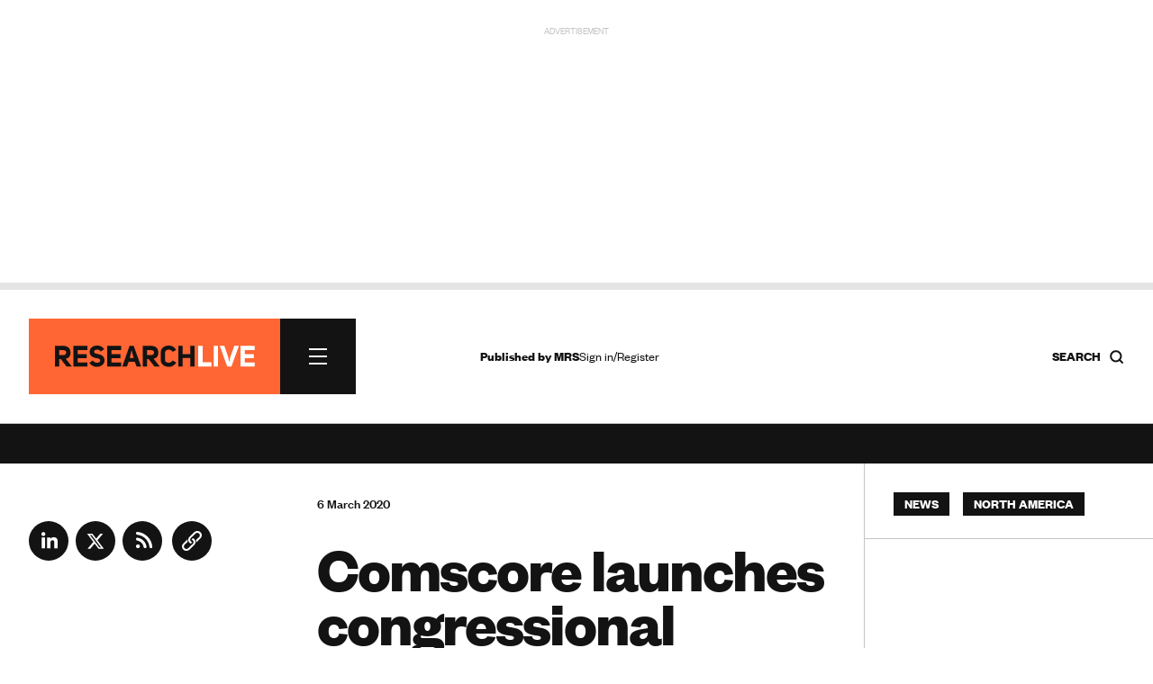

--- FILE ---
content_type: text/html; charset=utf-8
request_url: https://www.research-live.com/article/news/comscore-launches-congressional-district-ratings/id/5066172
body_size: 20880
content:
<!DOCTYPE html>
<!-- CMS Strata (c)2003-2026 AMA DataSet Limited (www.ama.uk.com) [CONTENT MANAGEMENT SYSTEM 0.9.42-alpha-cms51-mrs_researchlive] start:0.026-->
<html xmlns="http://www.w3.org/1999/xhtml" lang="en">
        <head>
            <meta http-equiv="Content-Type" content="text/html; charset=utf-8" />
            <meta http-equiv="Page-Enter" content="blendTrans(Duration=0.1)" />
            <meta http-equiv="Page-Exit" content="blendTrans(Duration=0.1)" />
            <meta http-equiv="Reply-to" content="support@ama.uk.com" />
            <meta name="generator" content="CMS Strata - AMA DataSet Limited" />
            <meta name="description" content="Cross-platform media measurement firm, Comscore, has introduced Congressional District Ratings to give insights on local television audiences precisely matched to US congressional district boundaries." />
            <meta name="keywords" content="Market research news, industry insight, people, finance, legal, government, new business, technology, online, headlines" />
            <meta name="robots" content="index, follow" />
            <meta property="og:title" content="Comscore launches congressional district ratings | News | Research live"/>
            <meta property="og:type" content="article"/>
            <meta property="og:url" content="http://www.research-live.com/article/news/comscore-launches-congressional-district-ratings/id/5066172"/>
            <meta property="og:site_name" content="Research Live"/>
            <meta property="og:description" content="Cross-platform media measurement firm, Comscore, has introduced Congressional District Ratings to give insights on local television audiences precisely matched to US congressional district boundaries."/>

<link rel="preload" href="https://www.research-live.com/fonts/FoundersGrotesk-Regular.woff2" as="font" type="font/woff2" crossorigin="anonymous">
<link rel="preload" href="https://www.research-live.com/fonts/FoundersGrotesk-Medium.woff2" as="font" type="font/woff2" crossorigin="anonymous">
<link rel="preload" href="https://www.research-live.com/fonts/FoundersGrotesk-Bold.woff2" as="font" type="font/woff2" crossorigin="anonymous">
<link rel="preload" href="https://www.research-live.com/fonts/FoundersGrotesk-Regular.otf" as="font" type="font/otf" crossorigin="anonymous">
<link rel="preload" href="https://www.research-live.com/fonts/FoundersGrotesk-Medium.otf" as="font" type="font/otf" crossorigin="anonymous">
<link rel="preload" href="https://www.research-live.com/fonts/FoundersGrotesk-Bold.otf" as="font" type="font/otf" crossorigin="anonymous">
            <meta name='viewport' content='width=device-width, initial-scale=1'>
                
            <title>Comscore launches congressional district ratings | News | Research Live</title>        
            <link rel="icon" href="/images/favicon.png?v=3" type="image/vnd.microsoft.icon"/>
            <link rel="shortcut icon" href="/images/favicon.png?v=3" type="image/x-icon" />
            <link rel="apple-touch-icon" href="/images/favicon.png?v=3"/>
            <style type="text/css">
@font-face {
    font-family: 'FoundersGrotesk';
    src: url('/fonts/FoundersGrotesk-Regular.woff2') format('woff2'),
    url('/fonts/FoundersGrotesk-Regular.otf') format('otf');
    font-weight: 400; 
    font-style: normal; 
		font-display: swap; /* Ensures the fallback font is displayed until the custom font loads */

}

@font-face {
    font-family: 'FoundersGrotesk';
    src: url('/fonts/FoundersGrotesk-Medium.woff2') format('woff2'),
    url('/fonts/FoundersGrotesk-Medium.otf') format('otf');
    font-weight: 500; 
    font-style: normal; 
		  font-display: swap; /* Ensures the fallback font is displayed until the custom font loads */

}

@font-face {
    font-family: 'FoundersGrotesk';
    src: url('/fonts/FoundersGrotesk-Bold.woff2') format('woff2'),
    url('/fonts/FoundersGrotesk-Bold.otf') format('otf');
    font-weight: 700; 
    font-style: normal; 
		  font-display: swap; /* Ensures the fallback font is displayed until the custom font loads */

}

body,
.pullout-title,
.article-content-block h1{
   font-family: 'FoundersGrotesk', Arial, sans-serif;
}            </style>
            <link type="text/css" rel="stylesheet" href="/cms/css/bootstrap/3.3.5/bootstrap.min.css?1733920791" media="all" />
            <link type="text/css" rel="stylesheet" href="/css/special-report.css?1759314063" media="all" />
            <script type="text/javascript" src="/js/special-report.js?1759314617"></script>
            <link type="text/css" rel="stylesheet" href="/css/print.css?1738079821" media="print" />
            <link type="text/css" rel="stylesheet" href="/css/research-live2025.50.css?1759914874" media="all" />
            <link type="text/css" rel="stylesheet" href="/css/font-awesome/font-awesome.css?1737634863" media="all" />
            <script type="text/javascript" src="/cms/includes/js/jquery/jquery-1.9.1.js?1732614494"></script>
            <script type="text/javascript" src="/script/youtube.js?1742307249"></script>
            <link type="text/css" rel="stylesheet" href="/css/youtube.css?1742295775" media="all" />
            <script type="text/javascript" src="/cms/includes/js/bootstrap/3.3.5/bootstrap.min.js?1732614493"></script>
            <script type="text/javascript" src="/js/ajax/jqueryui/1.9.1/googleapis.jquery-ui.min.js?1732614496"></script>
            <script type="text/javascript" src="/script/research-live2025.5.js?1757517129"></script>
            <script type="text/javascript">
            //<![CDATA[
<!-- .setTargeting('kw', ["news","north america"]) -->
//]]>
</script>

<script async src="https://securepubads.g.doubleclick.net/tag/js/gpt.js"></script>
<script>
  window.googletag = window.googletag || {cmd: []};

googletag.cmd.push(function() {

var topbanner = googletag.defineSlot('/5747/research_live/article', [[970, 250],[300,250]], 'div-gpt-ad-03-0').addService(googletag.pubads()).setTargeting('position', ['top']).setTargeting('kw', ["news","north america"]);

var rightadnotnmobile = googletag.defineSlot('/5747/research_live/article', [[300, 250],[]], 'div-gpt-ad-03-1a').addService(googletag.pubads()).setTargeting('position', ['right1']).setTargeting('kw', ["news","north america"]);
var rightadmobileonly = googletag.defineSlot('/5747/research_live/article', [[],[300, 250]], 'div-gpt-ad-03-1b').addService(googletag.pubads()).setTargeting('position', ['right1']).setTargeting('kw', ["news","north america"]);

var rightskynotnmobile = googletag.defineSlot('/5747/research_live/article', [[300, 600],[]], 'div-gpt-ad-03-2a').addService(googletag.pubads()).setTargeting('position', ['right2']).setTargeting('kw', ["news","north america"]);
var rightskymobileonly = googletag.defineSlot('/5747/research_live/article', [[],[300, 250]], 'div-gpt-ad-03-2b').addService(googletag.pubads()).setTargeting('position', ['right2']).setTargeting('kw', ["news","north america"]);

var middlebanner = googletag.defineSlot('/5747/research_live/article', [[970, 250],[300,250]], 'div-gpt-ad-03-3').addService(googletag.pubads()).setTargeting('position', ['middle']).setTargeting('kw', ["news","north america"]);
var bottombanner = googletag.defineSlot('/5747/research_live/article', [[970, 250],[300,250]], 'div-gpt-ad-03-4').addService(googletag.pubads()).setTargeting('position', ['bottom']).setTargeting('kw', ["news","north america"]);

var rightbottomnotnmobile = googletag.defineSlot('/5747/research_live/article', [[300, 250],[]], 'div-gpt-ad-03-5a').addService(googletag.pubads()).setTargeting('position', ['right3']).setTargeting('kw', ["news","north america"]);
var rightbottommobileonly = googletag.defineSlot('/5747/research_live/article', [[],[300, 250]], 'div-gpt-ad-03-5b').addService(googletag.pubads()).setTargeting('position', ['right3']).setTargeting('kw', ["news","north america"]);

googletag.defineSlot('/5747/research_live/article', [[300, 250]], 'div-gpt-ad-03-6').addService(googletag.pubads()).setTargeting('position', ['midarticle']).setTargeting('kw', ["news","north america"]);

var rightsky2notnmobile = googletag.defineSlot('/5747/research_live/article', [[300, 600],[]], 'div-gpt-ad-03-7a').addService(googletag.pubads()).setTargeting('position', ['right4']).setTargeting('kw', ["news","north america"]);
var rightsky2mobileonly = googletag.defineSlot('/5747/research_live/article', [[],[300, 250]], 'div-gpt-ad-03-7b').addService(googletag.pubads()).setTargeting('position', ['right4']).setTargeting('kw', ["news","north america"]);

googletag.defineSlot('/5747/research_live/article', [[300, 250]], 'div-gpt-ad-03-8').addService(googletag.pubads()).setTargeting('position', ['midarticle2']).setTargeting('kw', ["news","north america"]);

googletag.defineSlot('/5747/research_live/article', [[300, 250]], 'div-gpt-ad-03-9').addService(googletag.pubads()).setTargeting('position', ['midarticlespon']).setTargeting('kw', ["news","north america"]);

/*googletag.defineSlot('/5747/research_live/article', [[1800, 969]], 'div-gpt-ad-03-10').addService(googletag.pubads()).setTargeting('position', ['giant']).setTargeting('kw', ["news","north america"]);*/
/*var gaintAd = googletag.defineSlot('/5747/research_live/article', [[1800, 969],[300,250]], 'div-gpt-ad-03-10').addService(googletag.pubads()).setTargeting('position', ['giant']).setTargeting('kw', ["news","north america"]);*/

googletag.defineSlot('/5747/research_live/article', 'fluid', 'div-gpt-ad-03-10').addService(googletag.pubads()).setTargeting('position', ['giant']).setTargeting('kw', ["news","north america"]);


var mappingbanner =
    googletag.sizeMapping()
             .addSize([640, 480], [970, 250])
             .addSize([0, 0], [300, 250])
             .build(); 
             
var notmobile =
    googletag.sizeMapping()
             .addSize([640, 480], [300, 250])
             .addSize([0, 0], [])
             .build();                          
             
var mobileonly =
    googletag.sizeMapping()
             .addSize([640, 480], [])
             .addSize([0, 0], [300, 250])
             .build();  
             
var skynotmobile =
    googletag.sizeMapping()
             .addSize([640, 480], [300, 600])
             .addSize([0, 0], [])
             .build();                          
             
var skymobileonly =
    googletag.sizeMapping()
             .addSize([640, 480], [])
             .addSize([0, 0], [300, 250])
             .build();  
             
var gaintAdSizing =
    googletag.sizeMapping()
            .addSize([640, 480], [1800, 969])
            .addSize([0, 0], [300, 250])
            .build();                       
             
topbanner.defineSizeMapping(mappingbanner);
middlebanner.defineSizeMapping(mappingbanner);
bottombanner.defineSizeMapping(mappingbanner);

rightadnotnmobile.defineSizeMapping(notmobile);
rightadmobileonly.defineSizeMapping(mobileonly);

rightskynotnmobile.defineSizeMapping(skynotmobile);
rightskymobileonly.defineSizeMapping(skymobileonly);

rightsky2notnmobile.defineSizeMapping(skynotmobile);
rightsky2mobileonly.defineSizeMapping(skymobileonly);

rightbottomnotnmobile.defineSizeMapping(notmobile);
rightbottommobileonly.defineSizeMapping(mobileonly);

//gaintAd.defineSizeMapping(gaintAdSizing);

googletag.pubads().enableSingleRequest();
googletag.enableServices();
});

</script>
<script>
//<![CDATA[
            //]]>
            </script>
            <script type="text/javascript" src="/js/jquery-ui/jquery-hoverIntent.js?1447936024"></script>
            <script type="text/javascript" src="/cms/includes/js/ama.ajax.js?1732635847"></script>
        </head>
    <body id='ama-page-2413'>
                    <div id='ama-layout-17803' class='site-wrapper progress-page ama-level-0'>
                        <div id='ama-layout-17773' class='site-header site-container site-border ama-level-1' ama-global='true'>
                                <div id='ama-section-13733' class='ama-section'>
<!-- Start S13733 -->
                                    <div id='ama-section-body-13733' class='sectionbody'>
<!-- Start F63113, C:cache_nothing, Start -->
<div id='ama-field-63113' class='ama-field-html-php'></div>
<!-- End F63113 starttime:0.029; endtime:0.030; total 0.001; bbq/f:3/7 -->
<!-- Start F63163, C:cache_nothing, Start -->
<div id='ama-field-63163' class='ama-field-html-php'>

<script type="text/javascript">
    jQuery(document).ready(function(){
        jQuery(".copy_share").on( "click", function() {
            var copyText = jQuery(".copy_share").attr('rel');
            navigator.clipboard.writeText(copyText);

            jQuery(".share_note").fadeIn(500, function() {
                setTimeout(function() {
                    jQuery(".share_note").fadeOut(500);
                    }, 2000);
            });
        });
    });     
</script></div>
<!-- End F63163 starttime:0.030; endtime:0.036; total 0.006; bbq/f:1/1 -->
<!-- Start F66003, C:cache_nothing, Start -->
<div id='ama-field-66003' class='ama-field-html-php'></div>
<!-- End F66003 starttime:0.036; endtime:0.038; total 0.002; bbq/f:1/1 -->
<!-- Start F63333, C:cache_nothing, Start -->
<div id='ama-field-63333' class='ama-field-html-php'></div>
<!-- End F63333 starttime:0.038; endtime:0.041; total 0.003; bbq/f:1/1 -->
<!-- Start F63043, C:cache_nothing, Start -->
<div id='ama-field-63043' class='ama-field-html-php'><!--div class="site-leaderboard">
<img src="/img/rl2024-leaderboard-example.png" />
</div-->

<div class="site-leaderboard">
    <div class="advert-label">Advertisement</div>    
    <div class="advert-image">
        <div id='div-gpt-ad-03-0' style='min-width: 300px; min-height: 250px;'>
            <script>
                googletag.cmd.push(function() { googletag.display('div-gpt-ad-03-0'); });
            </script>
        </div>
    </div>
</div>

<div class="site-progress-wrap">
	<div class="site-progress">
			<div class="site-progress-bar"></div>
	</div>
</div></div>
<!-- End F63043 starttime:0.041; endtime:0.041; total 0.000; bbq/f:1/1 -->
<!-- Start F63083, C:cache_nothing, Start -->
<div id='ama-field-63083' class='ama-field-html-php'>
<div class="site-nav-wrapper">
    <div class="site-nav-wrapper-inner grid-row">
        <!-- Navigation -->
        <div class="col-xs-12 col-sm-12 col-md-4">
            <div class="site-nav">
                <div class="site-nav-inner">    
                    <a class="site-nav-logo" href="/">
                        <img src="/img/research-live-logo.svg" />
												<span class="print-only">
														<svg width="245" height="28" viewBox="0 0 245 28" fill="none" xmlns="http://www.w3.org/2000/svg">
																<path d="M232.367 6.5004H244.208V1.36404H227.094V26.6595H244.208V21.5686H232.367V16.5686H243.254V11.4777H232.367V6.52313V6.5004ZM214.526 15.364L213.572 20.5686H213.185L212.14 15.364L207.367 1.34131H201.776L210.913 26.6368H215.981L225.094 1.36404H219.504L214.549 15.3868L214.526 15.364ZM199.754 1.38676H194.504V26.6368H199.754V1.38676ZM175.617 26.6595H191.776V21.3868H180.867V1.38676H175.617V26.6368V26.6595Z" fill="#8E9194"></path>
																<path d="M156.64 16.2955H165.958V26.6364H171.208V1.38636H165.958V11.4091H156.64V1.38636H151.39V26.6364H156.64V16.2955ZM144.299 19.2045C143.299 21.1364 141.231 21.9773 139.345 21.9545C137.14 21.9318 135.14 20.7045 135.14 18.6364V9.40909C135.14 7.29545 137.208 6.04545 139.458 6.02273C141.39 6 143.413 6.84091 144.413 8.72727L148.618 6.45455C146.913 2.75 143.186 1.02273 139.845 1.02273C134.845 1.02273 129.936 3.88636 129.936 9.40909V18.6136C129.936 24.1818 134.958 27 139.845 27C143.208 27 146.663 25.25 148.845 21.7273L144.322 19.2045H144.299ZM113.299 12.6364V6.68182H117.981C120.186 6.61364 121.754 7.36364 121.754 9.5C121.754 11.6364 120.299 12.6364 117.981 12.6364H113.299ZM122.322 26.6591H128.777L121.254 17.0682C124.89 16.3636 127.004 14.1136 127.004 9.47727C126.868 3.72727 123.049 1.40909 117.981 1.40909H108.027V26.6591H113.299V17.4091H115.163L122.322 26.6591ZM93.5266 10.5909L94.3221 6.95455H94.5721L95.3676 10.5682L96.9812 16.0682H92.1176L93.5494 10.6136L93.5266 10.5909ZM96.9585 1.38636H91.9357L83.0948 26.6364H88.6857L90.7994 20.8636H98.3221L100.527 26.6364H106.027L96.9585 1.38636ZM69.8903 6.5H81.7312V1.36364H64.6176V26.6591H81.7312V21.5682H69.8903V16.5682H80.7766V11.4773H69.8903V6.52273V6.5ZM43.0721 22.1818C45.2085 25.3864 48.5721 27 51.8448 27C56.4357 27 61.0039 24.4318 61.4357 19.6818C61.6857 13.7273 57.413 12.1136 53.0266 11.2955C50.8221 10.8409 48.7085 10.5455 48.6857 8.47727C48.7994 6.68182 50.5494 5.95455 52.5494 5.95455C54.1857 5.95455 55.6857 6.70455 56.7539 8.34091L61.0721 5.45455C58.9585 2.27273 55.8221 1 52.5494 1C48.0266 1 43.6403 3.5 43.3448 8.27273C43.2766 13.8409 47.3675 15.6818 51.3448 16.2955C53.9585 16.6591 56.2994 17.1591 56.2085 19.3409C55.9812 22.8636 49.3676 22.7955 47.0721 19.1591L43.1176 22.1818H43.0721ZM28.8221 6.5H40.663V1.36364H23.5494V26.6591H40.663V21.5682H28.8221V16.5682H39.7085V11.4773H28.8221V6.52273V6.5ZM6.27663 12.6364V6.68182H10.9585C13.163 6.61364 14.7312 7.36364 14.7312 9.5C14.7312 11.6364 13.2766 12.6364 10.9585 12.6364H6.27663ZM15.2994 26.6591H21.7539L14.2312 17.0682C17.8675 16.3636 19.9812 14.1136 19.9812 9.47727C19.8448 3.72727 16.0266 1.40909 10.9585 1.40909H1.00391V26.6591H6.27663V17.4091H8.14027L15.2994 26.6591Z" fill="#131313"></path>
														</svg>
												</span>   
                    </a>                         

                    <div class="site-nav-burger"><span></span><span></span><span></span></div>    
                </div>
                <div class="site-nav-sections">
                    <div class="site-nav-sections-inner">
                        <!-- Start F63436, C:cache_nothing, Start -->
<div id='ama-field-63436' class='ama-field-html-text'><div class="site-nav-section"><h2>Latest</h2><p><a href="/latest/news">News</a></p><p><a href="/latest/opinion">Opinion</a></p><p><a href="/latest/how-i-work">How I Work</a></p><p><a href="/latest/features">Features</a></p><p><a href="/latest/people">People</a></p><p><a href="/industry-report">Industry report</a></p><p><a href="/latest/podcasts">Podcasts</a></p><p><a href="/latest/research-heroes">Research Heroes</a></p><p><a href="/latest/mrs-annual-conference">MRS Annual conference</a></p><p><a href="/latest/promoted">Advertisement features</a></p></div><div class="site-nav-section"><h2>Themes</h2><p><a href="/themes/artificial-intelligence">AI</a></p><p><a href="/themes/careers">Careers</a></p><p><a href="/themes/data-privacy">Data privacy</a></p><p><a href="/themes/data-quality">Data Quality</a></p><p><a href="/themes/elections">Elections</a></p><p><a href="/themes/inclusion">Inclusion</a></p><p><a href="/themes/industry-growth">Industry Growth</a></p><p><a href="/themes/innovation">Innovation</a></p><p><a href="/themes/leadership">Leadership</a></p><p><a href="/themes/social">Social media</a></p><p><a href="/themes/sustainability">Sustainability</a></p><p><a href="/themes/synthetic-data">Synthetic data</a></p><p><a href="/themes/trends">Trends</a></p><p><a href="/themes/wellbeing">Wellbeing</a></p></div><div class="site-nav-section"><h2>Specialisms</h2><p><a href="/specialisms/advertising-marketing">Advertising & Marketing</a></p><p><a href="/specialisms/behavioural-science">Behavioural science</a></p><p><a href="/specialisms/b2b">B2B insight</a></p><p><a href="/specialisms/consumer-insight">Consumer insight</a></p><p><a href="/specialisms/cultural-insight">Cultural insight</a></p><p><a href="/specialisms/customer-experience">Customer experience</a></p><p><a href="/specialisms/data-analytics">Data analytics</a></p><p><a href="/specialisms/financial-services">Financial Services</a></p><p><a href="/specialisms/fmcg-retail">FMCG & Retail</a></p><p><a href="/specialisms/healthcare">Healthcare</a></p><p><a href="/specialisms/public-third-sector">Public & third sector</a></p><p><a href="/specialisms/media-entertainment">Media & Entertainment</a></p><p><a href="/specialisms/opinion-polling">Opinion polling</a></p><p><a href="/specialisms/research-technology">Research technology</a></p><p><a href="/specialisms/technology-sector">Technology sector</a></p><p><a href="/specialisms/user-experience">User experience UX</a></p><p><a href="/specialisms/youth-research">Youth research</a></p></div><div class="site-nav-section"><h2>Regions</h2><p><a href="/regions/asia-pacific">Asia Pacific</a></p><p><a href="/regions/europe">Europe</a></p><p><a href="/regions/latin-america">Latin America</a></p><p><a href="/regions/middle-east-africa">Middle East and Africa</a></p><p><a href="/regions/north-america">North America</a></p><p><a href="/regions/uk">UK</a></p></div><div class="site-nav-section"><h2>About</h2><p><a href="/about-us">About us</a></p><p><a href="/advertising-information">Advertise</a></p><p><a href="/privacy-policy">Privacy</a></p><p><a href="/terms-and-conditions">Ts&Cs</a></p></div><div class="site-nav-section"><h2></h2></div><!-- f_url_call:dev-research-live.cms22.ama.uk.com/scripts/nav-build.php:Wed, 21 Jan 2026 09:50:02 +0000 -->
</div>
<!-- End F63436 starttime:0.042; endtime:0.043; total 0.001; bbq/f:2/2 -->
                                                    <div class="site-nav-section"><h2><a href="#" class="ama-ajax" ama-ajax-parameters="~7dc175d87eb28244960b20157c16a09c">Sign in/Register</a></h2></div>
                                                    <div class="flex-align">
                            <a class="primary-cta" href="https://www.mrs.org.uk/membership/membership-benefits">Become an MRS member</a>
                            <span><a class="social-link " title="LinkedIn" href="https://www.linkedin.com/company/2037105" target="_blank"><svg width="44" height="44" viewBox="0 0 44 44" fill="none" xmlns="http://www.w3.org/2000/svg">
    <g clip-path="url(#clip0_40000163_727)">
        <circle cx="22" cy="22" r="22" fill="#131313"/>
        <path d="M18.0319 18.1562H14.2461V30.2289H18.0319V18.1562Z" fill="#fff"/>
        <path d="M28.2737 17.8947C28.1342 17.8772 27.9859 17.8685 27.8376 17.8598C25.7179 17.7726 24.5228 19.0287 24.1041 19.5695C23.9907 19.7178 23.9384 19.805 23.9384 19.805V18.1913H20.3184V30.2639H23.9384H24.1041C24.1041 29.0339 24.1041 27.8127 24.1041 26.5828C24.1041 25.9198 24.1041 25.2569 24.1041 24.5939C24.1041 23.774 24.0431 22.9017 24.4531 22.1515C24.802 21.5234 25.43 21.2094 26.1366 21.2094C28.2301 21.2094 28.2737 23.1023 28.2737 23.2768C28.2737 23.2855 28.2737 23.2942 28.2737 23.2942V30.3162H32.0595V22.4394C32.0595 19.744 30.69 18.1564 28.2737 17.8947Z" fill="#fff"/>
        <path d="M16.1396 16.5956C17.3536 16.5956 18.3378 15.6114 18.3378 14.3974C18.3378 13.1834 17.3536 12.1992 16.1396 12.1992C14.9256 12.1992 13.9414 13.1834 13.9414 14.3974C13.9414 15.6114 14.9256 16.5956 16.1396 16.5956Z" fill="#fff"/>
    </g>
    <defs>
        <clipPath id="clip0_40000163_727">
            <rect width="44" height="44" fill="#131313"/>
        </clipPath>
    </defs>
</svg></a><a class="social-link " title="X" href="https://twitter.com/researchlive" target="_blank"><svg width="44" height="44" viewBox="0 0 44 44" fill="none" xmlns="http://www.w3.org/2000/svg">
    <g clip-path="url(#clip0_40000163_733)">
        <circle cx="22" cy="22" r="22" fill="#131313"/>
        <path fill-rule="evenodd" clip-rule="evenodd" d="M18.5561 13.9766H12.6836L19.6463 23.1254L13.129 30.8001H16.1402L21.0694 24.9955L25.4464 30.7468H31.3189L24.1539 21.3321L24.1666 21.3483L30.3357 14.0834H27.3246L22.7432 19.4784L18.5561 13.9766ZM15.9251 15.5788H17.7533L28.0774 29.1444H26.2492L15.9251 15.5788Z" fill="#fff"/>
    </g>
    <defs>
        <clipPath id="clip0_40000163_733">
            <rect width="44" height="44" fill="#131313"/>
        </clipPath>
    </defs>
</svg></a><a class="social-link " title="RSS news feed" href="/feed/rss.php" target="_blank"><svg width="44" height="44" viewBox="0 0 44 44" fill="none" xmlns="http://www.w3.org/2000/svg">
    <circle cx="22" cy="22" r="22" fill="#131313"/>
    <path d="M17.1405 30.1202C16.5519 30.1202 16.0478 29.9107 15.6283 29.4919C15.2094 29.0724 15 28.5683 15 27.9796C15 27.391 15.2094 26.8869 15.6283 26.4673C16.0478 26.0485 16.5519 25.8391 17.1405 25.8391C17.7292 25.8391 18.2329 26.0485 18.6518 26.4673C19.0713 26.8869 19.2811 27.391 19.2811 27.9796C19.2811 28.5683 19.0713 29.0724 18.6518 29.4919C18.2329 29.9107 17.7292 30.1202 17.1405 30.1202ZM31.5625 30.1202C31.1344 30.1202 30.7644 29.9685 30.4526 29.6653C30.1401 29.3621 29.9571 28.9875 29.9035 28.5415C29.7252 26.7934 29.2571 25.1523 28.4994 23.6183C27.7409 22.0842 26.7687 20.7239 25.5829 19.5373C24.3963 18.3514 23.036 17.3793 21.5019 16.6208C19.9679 15.8631 18.3268 15.395 16.5787 15.2166C16.1327 15.1631 15.7581 14.9758 15.4549 14.6547C15.1516 14.3336 15 13.9501 15 13.5042C15 13.0582 15.1563 12.6879 15.4688 12.3932C15.7806 12.0993 16.1505 11.9701 16.5787 12.0058C18.7727 12.1842 20.833 12.7371 22.7595 13.6647C24.686 14.5923 26.3848 15.7921 27.8561 17.264C29.3281 18.7353 30.5279 20.4342 31.4554 22.3607C32.383 24.2872 32.936 26.3474 33.1144 28.5415C33.15 28.9696 33.0163 29.3396 32.713 29.6514C32.4098 29.9639 32.0263 30.1202 31.5625 30.1202ZM25.1408 30.1202C24.7306 30.1202 24.3606 29.9728 24.031 29.6781C23.7006 29.3842 23.4908 29.0053 23.4016 28.5415C23.0806 26.8112 22.2957 25.3218 21.047 24.0731C19.7984 22.8245 18.3089 22.0396 16.5787 21.7185C16.1149 21.6293 15.736 21.4153 15.442 21.0764C15.1473 20.7374 15 20.3539 15 19.9258C15 19.462 15.1605 19.0874 15.4816 18.802C15.8027 18.5166 16.1684 18.4007 16.5787 18.4542C19.2187 18.8109 21.4709 19.9212 23.3353 21.7849C25.199 23.6493 26.3092 25.9015 26.666 28.5415C26.7195 28.9518 26.5946 29.3175 26.2914 29.6385C25.9881 29.9596 25.6046 30.1202 25.1408 30.1202Z" fill="#fff"/>
</svg></a></span>
                        </div>
                    </div>
                </div>
            </div>
        </div>

        <!-- Gap -->
        <div class="col-xs-12 col-sm-12 col-md-1"></div>

        <!-- Links -->
        <div class="col-xs-12 col-sm-12 col-md-4">
            <div class="header-links grid-small-gap">
                <div class="header-links-inner">
                    <div class="flex-align">
                        <span class="header-caption"><b>Published by <a href="https://www.mrs.org.uk" target="_blank">MRS</a></b></span>

                        

                        <span class="header-login">
                                                            <a href="#" class="ama-ajax" ama-ajax-parameters="~7dc175d87eb28244960b20157c16a09c">Sign in/Register</a>
                                                        </span>
                    </div>
                </div>
            </div>
        </div>

        <!-- Search -->
        <div class="col-xs-12 col-sm-12 col-md-3">
            <div class="nav-search">
                <div class="nav-search-inner">
                    <h5 class="flex-align">
                        <span><b>Search</b></span> 
                        <!--<img src="/img/search-icon.svg" />-->
                        <svg width="17" height="17" viewBox="0 0 17 17" fill="none" xmlns="http://www.w3.org/2000/svg">
                            <path d="M7.79167 13.4583C10.9213 13.4583 13.4583 10.9213 13.4583 7.79167C13.4583 4.66205 10.9213 2.125 7.79167 2.125C4.66205 2.125 2.125 4.66205 2.125 7.79167C2.125 10.9213 4.66205 13.4583 7.79167 13.4583Z" stroke="#131313" stroke-width="2" stroke-linecap="round" stroke-linejoin="round"></path>
                            <path d="M14.8742 14.8753L11.793 11.7941" stroke="#131313" stroke-width="2" stroke-linecap="square" stroke-linejoin="round"></path>
                        </svg>
                    </h5>    
                </div>
            </div> 
        </div>
        <div class="nav-search-overlay">
            <div class="grid-row-12">
                <div class="col-xs-12 col-sm-12 col-md-4"></div>
                <div class="col-xs-12 col-sm-12 col-md-8">
                    <div class="nav-search-box">       
                        <div class="search-box bottom-border">
                            <input type="text" id="search-box" placeholder="Search Research Live..." value="">
                            <div class="search-box-close"><span></span><span></span><span></span></div> 
                            <a id="search-button" class="ama-ajax hidden" ama-ajax-parameters="~283c247c7c07a2802f67a9ee4ebe89e8" ama-ajax-dependency="search-box">Search</a>
                        </div>  
                        <!-- Start F63323, C:cache_nothing, Start -->
<div id='ama-field-63323' class='ama-field-html-php'></div>
<!-- End F63323 starttime:0.043; endtime:0.044; total 0.001; bbq/f:2/2 -->
                    </div>                            
                </div>
            </div>
        </div>
    </div>
</div>
<div class="overlay" id="overlay"></div></div>
<!-- End F63083 starttime:0.041; endtime:0.044; total 0.003; bbq/f:8/11 -->
<!-- Start F66073, C:cache_nothing, Start -->
<div id='ama-field-66073' class='ama-field-html-php'>    <div id="cookiePolicy" class="cookie_wrap">
        <div class="main_content">
            <div class="cookie_inner">
                <div id="cookie_container">
                    <div id="cookie_content"><p>All MRS websites use cookies to help us improve our services. Any data collected is anonymised. If you continue using this site without accepting cookies you may experience some performance issues. Read about our cookies <a style="color:white;" href="https://www.mrs.org.uk/privacy-policy#CookiesWeUse">here</a>. </p></div>
                    <div id="cookie_controls">
                        <a href='#' class="cookie_cta accept_cookie">Accept and continue  
                            <span class="pull-right">
                                <img alt="White Arrow" src="https://www.mrs.org.uk/img/arrow_white.svg" class="arrow_white pt_right">
                                <img alt="Black Arrow" class="arrow_black pt_right" src="https://www.mrs.org.uk/img/arrow_black.svg">
                            </span>
                        </a> 

                        <a href="#" class="cookie_cta cookie_reject">Reject all cookies
                            <span class="pull-right">
                                <img alt="A white arrow" src="https://www.mrs.org.uk/img/arrow_white.svg" class="arrow_white pt_right">
                                <img alt="A black arrow" class="arrow_black pt_right" src="https://www.mrs.org.uk/img/arrow_black.svg">
                            </span>
                        </a>

                        <a href='/cookie-settings' class="cookie_cta">Cookie Settings 
                            <span class="pull-right">
                                <img alt="White Arrow" src="https://www.mrs.org.uk/img/arrow_white.svg" class="arrow_white pt_right">
                                <img alt="Black Arrow" class="arrow_black pt_right" src="https://www.mrs.org.uk/img/arrow_black.svg">
                            </span>
                        </a>       
                    </div>
                </div>
            </div>
        </div>
    </div></div>
<!-- End F66073 starttime:0.044; endtime:0.044; total 0.000; bbq/f:1/1 -->
<!-- Start F66083, C:cache_nothing, Start -->
<div id='ama-field-66083' class='ama-field-html-php'>    <div class="news_ticker_wrap" style="display: block;">
        <div class="news_ticker_inner">
            <ul class="news_ticker horizontal-scrolling-items">
                <li class="horizontal-scrolling-items__item"><a href="https://www.research-live.com/newsletter">Fresh industry news every day - sign up to our newsletter here</a></li>            </ul>
        </div>
    </div>  
</div>
<!-- End F66083 starttime:0.044; endtime:0.045; total 0.001; bbq/f:2/3 -->
                                    </div>
                                </div>
<!-- End S13733 starttime:0.027; endtime:0.045; total 0.018-->                        </div>
                        <div id='ama-layout-17813' class='site-body site-container site-border ama-level-1'>
                                <div id='ama-section-13763' class='ama-section'>
<!-- Start S13763 -->
                                    <div id='ama-section-body-13763' class='sectionbody'>
<!-- Start F63213, C:cache_nothing, Start -->
<div id='ama-field-63213' class='ama-field-html-php'></div>
<!-- End F63213 starttime:0.045; endtime:0.047; total 0.002; bbq/f:4/51 -->
<!-- Start F66725, C:cache_nothing, Start -->
<div id='ama-field-66725' class='ama-field-html-php'></div>
<!-- End F66725 starttime:0.047; endtime:0.048; total 0.001; bbq/f:1/1 -->
<!-- Start F63413, C:cache_nothing, Start -->
<div id='ama-field-63413' class='ama-field-html-php'><div class="grid-row progress-content">

    <div class="grid-row col-xs-12 col-sm-9 col-md-9 col-lg-9 right-border">

        <div class="col-xs-12 col-lg-4">
            <div class="left-side-content">
                                                                <div class="share-social-block"><a class="mobile_show mobile-xs-dropdown-trigger" title="Share">
                    <svg width="44" height="44" viewBox="0 0 44 44" fill="none" xmlns="http://www.w3.org/2000/svg">
                    <g clip-path="url(#clip0_6779_13932">
                    <circle cx="22" cy="22" r="22" fill="#131313"/>
                    <path d="M24 16L15 22.5143L24 28" stroke="white" stroke-width="2"/>
                    <circle cx="14.5" cy="22.5" r="2.5" fill="#131313" stroke="white" stroke-width="2"/>
                    <circle cx="26.5" cy="14.5" r="2.5" fill="#131313" stroke="white" stroke-width="2"/>
                    <circle cx="26.5" cy="29.5" r="2.5" fill="#131313" stroke="white" stroke-width="2"/>
                    </g>
                    <defs>
                    <clipPath id="clip0_6779_13932">
                    <rect width="44" height="44" fill="white"/>
                    </clipPath>
                    </defs>
                    </svg>
                    </a>
                    <div class="mobile-xs-dropdown"><a class="social-link " title="LinkedIn" href="https://www.linkedin.com/shareArticle?mini=true&url=https%3A%2F%2Fwww.research-live.com%2Farticle%2Fnews%2Fcomscore-launches-congressional-district-ratings%2Fid%2F5066172" target="_blank"><svg width="44" height="44" viewBox="0 0 44 44" fill="none" xmlns="http://www.w3.org/2000/svg">
    <g clip-path="url(#clip0_40000163_727)">
        <circle cx="22" cy="22" r="22" fill="#131313"/>
        <path d="M18.0319 18.1562H14.2461V30.2289H18.0319V18.1562Z" fill="#fff"/>
        <path d="M28.2737 17.8947C28.1342 17.8772 27.9859 17.8685 27.8376 17.8598C25.7179 17.7726 24.5228 19.0287 24.1041 19.5695C23.9907 19.7178 23.9384 19.805 23.9384 19.805V18.1913H20.3184V30.2639H23.9384H24.1041C24.1041 29.0339 24.1041 27.8127 24.1041 26.5828C24.1041 25.9198 24.1041 25.2569 24.1041 24.5939C24.1041 23.774 24.0431 22.9017 24.4531 22.1515C24.802 21.5234 25.43 21.2094 26.1366 21.2094C28.2301 21.2094 28.2737 23.1023 28.2737 23.2768C28.2737 23.2855 28.2737 23.2942 28.2737 23.2942V30.3162H32.0595V22.4394C32.0595 19.744 30.69 18.1564 28.2737 17.8947Z" fill="#fff"/>
        <path d="M16.1396 16.5956C17.3536 16.5956 18.3378 15.6114 18.3378 14.3974C18.3378 13.1834 17.3536 12.1992 16.1396 12.1992C14.9256 12.1992 13.9414 13.1834 13.9414 14.3974C13.9414 15.6114 14.9256 16.5956 16.1396 16.5956Z" fill="#fff"/>
    </g>
    <defs>
        <clipPath id="clip0_40000163_727">
            <rect width="44" height="44" fill="#131313"/>
        </clipPath>
    </defs>
</svg></a><a class="social-link " title="X" href="https://twitter.com/intent/tweet?url=https%3A%2F%2Fwww.research-live.com%2Farticle%2Fnews%2Fcomscore-launches-congressional-district-ratings%2Fid%2F5066172" target="_blank"><svg width="44" height="44" viewBox="0 0 44 44" fill="none" xmlns="http://www.w3.org/2000/svg">
    <g clip-path="url(#clip0_40000163_733)">
        <circle cx="22" cy="22" r="22" fill="#131313"/>
        <path fill-rule="evenodd" clip-rule="evenodd" d="M18.5561 13.9766H12.6836L19.6463 23.1254L13.129 30.8001H16.1402L21.0694 24.9955L25.4464 30.7468H31.3189L24.1539 21.3321L24.1666 21.3483L30.3357 14.0834H27.3246L22.7432 19.4784L18.5561 13.9766ZM15.9251 15.5788H17.7533L28.0774 29.1444H26.2492L15.9251 15.5788Z" fill="#fff"/>
    </g>
    <defs>
        <clipPath id="clip0_40000163_733">
            <rect width="44" height="44" fill="#131313"/>
        </clipPath>
    </defs>
</svg></a><a class="social-link " title="RSS news feed" href="/feed/rss.php" target="_blank"><svg width="44" height="44" viewBox="0 0 44 44" fill="none" xmlns="http://www.w3.org/2000/svg">
    <circle cx="22" cy="22" r="22" fill="#131313"/>
    <path d="M17.1405 30.1202C16.5519 30.1202 16.0478 29.9107 15.6283 29.4919C15.2094 29.0724 15 28.5683 15 27.9796C15 27.391 15.2094 26.8869 15.6283 26.4673C16.0478 26.0485 16.5519 25.8391 17.1405 25.8391C17.7292 25.8391 18.2329 26.0485 18.6518 26.4673C19.0713 26.8869 19.2811 27.391 19.2811 27.9796C19.2811 28.5683 19.0713 29.0724 18.6518 29.4919C18.2329 29.9107 17.7292 30.1202 17.1405 30.1202ZM31.5625 30.1202C31.1344 30.1202 30.7644 29.9685 30.4526 29.6653C30.1401 29.3621 29.9571 28.9875 29.9035 28.5415C29.7252 26.7934 29.2571 25.1523 28.4994 23.6183C27.7409 22.0842 26.7687 20.7239 25.5829 19.5373C24.3963 18.3514 23.036 17.3793 21.5019 16.6208C19.9679 15.8631 18.3268 15.395 16.5787 15.2166C16.1327 15.1631 15.7581 14.9758 15.4549 14.6547C15.1516 14.3336 15 13.9501 15 13.5042C15 13.0582 15.1563 12.6879 15.4688 12.3932C15.7806 12.0993 16.1505 11.9701 16.5787 12.0058C18.7727 12.1842 20.833 12.7371 22.7595 13.6647C24.686 14.5923 26.3848 15.7921 27.8561 17.264C29.3281 18.7353 30.5279 20.4342 31.4554 22.3607C32.383 24.2872 32.936 26.3474 33.1144 28.5415C33.15 28.9696 33.0163 29.3396 32.713 29.6514C32.4098 29.9639 32.0263 30.1202 31.5625 30.1202ZM25.1408 30.1202C24.7306 30.1202 24.3606 29.9728 24.031 29.6781C23.7006 29.3842 23.4908 29.0053 23.4016 28.5415C23.0806 26.8112 22.2957 25.3218 21.047 24.0731C19.7984 22.8245 18.3089 22.0396 16.5787 21.7185C16.1149 21.6293 15.736 21.4153 15.442 21.0764C15.1473 20.7374 15 20.3539 15 19.9258C15 19.462 15.1605 19.0874 15.4816 18.802C15.8027 18.5166 16.1684 18.4007 16.5787 18.4542C19.2187 18.8109 21.4709 19.9212 23.3353 21.7849C25.199 23.6493 26.3092 25.9015 26.666 28.5415C26.7195 28.9518 26.5946 29.3175 26.2914 29.6385C25.9881 29.9596 25.6046 30.1202 25.1408 30.1202Z" fill="#fff"/>
</svg></a><a class="social-link copy_share" title="Copy link" rel="https://www.research-live.com/article/news/comscore-launches-congressional-district-ratings/id/5066172">
            <svg width="44" height="44" viewBox="0 0 44 44" fill="none" xmlns="http://www.w3.org/2000/svg">
            <g clip-path="url(#clip0_6779_13699)">
            <circle cx="22" cy="22" r="22" fill="#131313"/>
            <path d="M23.2474 19L22.2314 19.9802C22.1872 20.0229 22.1467 20.0683 22.1083 20.1152C22.0969 20.1293 22.0863 20.1439 22.0752 20.1584C22.0488 20.1929 22.0239 20.2285 22.0007 20.2652C21.991 20.2811 21.9806 20.2968 21.9713 20.3129C21.9455 20.3567 21.9221 20.4017 21.9013 20.4476C21.8976 20.4557 21.8933 20.463 21.8898 20.471C21.866 20.5254 21.8459 20.5818 21.829 20.6389C21.8277 20.6429 21.8268 20.6471 21.826 20.6515C22.2885 20.7784 22.7121 21.0182 23.0579 21.3538C23.561 21.8402 23.854 22.4871 23.8828 23.176C23.8828 23.1779 23.8835 23.1795 23.8835 23.1814V23.185C23.9179 23.9495 23.6154 24.7008 23.0532 25.2425L21.7326 26.5179C21.7305 26.52 21.7274 26.5215 21.7253 26.5238L17.9622 30.1547C17.4262 30.673 16.7131 30.9586 15.9538 30.9586C15.1946 30.9586 14.4786 30.6719 13.9405 30.1514C13.4041 29.6319 13.1091 28.9407 13.1102 28.2053C13.1111 27.4699 13.4071 26.7791 13.944 26.2608L17.4331 22.8939C17.4236 22.8648 17.4169 22.8349 17.4078 22.8054C17.3896 22.7467 17.3736 22.6875 17.3573 22.628C17.3268 22.5183 17.2995 22.4073 17.2752 22.2957C17.2618 22.2331 17.2488 22.1705 17.2373 22.1072C17.2163 21.9902 17.2001 21.8723 17.186 21.7538C17.1793 21.6983 17.1711 21.643 17.1661 21.5871C17.1507 21.4131 17.1412 21.238 17.1412 21.0615C17.1414 20.93 17.1468 20.7989 17.1559 20.668C17.1587 20.6241 17.1644 20.5803 17.1685 20.5363C17.1767 20.4492 17.1849 20.3623 17.1968 20.2758C17.1988 20.2618 17.1994 20.2476 17.2014 20.2336L12.4525 24.8158C10.5185 26.6821 10.5154 29.7223 12.4458 31.5931C13.3813 32.5004 14.627 33 15.9536 33C17.2802 33 18.5178 32.5027 19.4531 31.5998L24.5448 26.6884C24.8933 26.3529 25.1865 25.9712 25.4169 25.5537C25.973 24.5438 26.1339 23.3871 25.8886 22.2854C25.8316 22.0312 25.7534 21.7797 25.6534 21.5341C25.405 20.9243 25.0349 20.3782 24.5528 19.9111C24.1671 19.5369 23.7295 19.2316 23.2474 19Z" fill="white"/>
            <path d="M18.0128 20.374C18.005 20.482 18.0002 20.5903 18 20.6989C18 21.3116 18.1161 21.9061 18.3448 22.4656C18.5923 23.0731 18.9632 23.6194 19.4483 24.0893C19.8329 24.4633 20.2701 24.7686 20.752 25L21.7682 24.0192C21.8131 23.9762 21.8538 23.9302 21.8921 23.8829C21.9042 23.8682 21.9151 23.8527 21.9263 23.8378C21.9519 23.8039 21.9764 23.7689 21.9989 23.7333C22.0101 23.7151 22.0212 23.6967 22.0318 23.6783C22.0521 23.6427 22.0708 23.6064 22.0881 23.5694C22.0968 23.5512 22.1058 23.5332 22.1134 23.5147C22.1336 23.4674 22.1507 23.4192 22.1656 23.3705C22.1678 23.3631 22.171 23.356 22.173 23.3487C21.7124 23.2218 21.2892 22.9826 20.9427 22.6476C20.4462 22.1675 20.1547 21.5326 20.1179 20.8556C20.1175 20.8476 20.1159 20.8397 20.1157 20.8319C20.112 20.789 20.1114 20.7448 20.1114 20.7023C20.1133 19.9658 20.4098 19.2754 20.9462 18.757L26.038 13.8453C26.5762 13.3271 27.2895 13.0421 28.0474 13.0421C28.8054 13.0421 29.5226 13.3287 30.0607 13.8491C31.1677 14.9233 31.1651 16.6676 30.0555 17.7385L26.5649 21.1071C26.5777 21.1458 26.5876 21.1847 26.5995 21.2235C26.6169 21.2796 26.6344 21.3359 26.6498 21.3929C26.6636 21.4425 26.6753 21.4926 26.6875 21.5424C26.702 21.6008 26.7163 21.6588 26.7286 21.7175C26.7392 21.7667 26.7483 21.8167 26.7576 21.8661C26.7687 21.9254 26.7795 21.9844 26.7888 22.0439C26.7964 22.0938 26.8027 22.1438 26.8092 22.1938C26.8168 22.2531 26.8241 22.3122 26.83 22.3716C26.8349 22.4221 26.8384 22.4726 26.8421 22.5232C26.8462 22.5821 26.8501 22.6409 26.8523 22.6998C26.8544 22.7513 26.8555 22.8026 26.8562 22.8541C26.857 22.9119 26.8572 22.9701 26.8562 23.0279C26.8555 23.08 26.8538 23.132 26.8516 23.1841C26.8492 23.2413 26.846 23.2986 26.8419 23.3558C26.838 23.4081 26.8334 23.4605 26.8282 23.5128C26.8226 23.5696 26.8159 23.6259 26.809 23.6823C26.8053 23.7099 26.8033 23.7373 26.7994 23.7645L31.5471 19.1833C32.4826 18.2812 32.9985 17.0786 33 15.7967C33.0015 14.515 32.4885 13.3116 31.5556 12.4074C30.6194 11.4996 29.3738 11 28.0474 11C26.721 11 25.4819 11.4973 24.5466 12.4007L19.455 17.3119C19.1059 17.6499 18.8112 18.0316 18.5801 18.4462C18.5801 18.4464 18.5799 18.4464 18.5799 18.4466C18.2538 19.0374 18.0606 19.698 18.0128 20.374Z" fill="white"/>
            </g>
            <defs>
            <clipPath id="clip0_6779_13699">
            <rect width="44" height="44" fill="white"/>
            </clipPath>
            </defs>
            </svg>

            </a></div><div class="share_note">Link copied</div></div>
            </div>    
        </div>

        <div class="col-xs-12 col-lg-8">
            <div class="article-content-block">
                <div class="date-time-block">
                    <div class="flex-align">
                        <span class="article-date">6 March 2020</span>                    </div>
                </div> 
                <h1>Comscore launches congressional district ratings</h1>
                <div class="grid-row-xs-12 grid-row-sm-6">
                    <div class="col-xs-12 col-sm-12 col-md-5">
                        <meta itemprop="author" content="Research Live Team" />                        <div itemprop="publisher" itemscope itemtype="https://schema.org/Organization">
                            <div itemprop="logo" itemscope itemtype="https://schema.org/ImageObject">
                                <meta itemprop="url" content="https://www.research-live.com/img/70 logo only.jpg" />
                                <meta itemprop="height" content="115" />
                                <meta itemprop="width" content="230" />
                            </div>
                            <meta itemprop="name" content="The Market Research Society">
                        </div>
                         
                                           
                        <div itemprop="image" itemscope itemtype="http://schema.org/ImageObject">
                            <meta itemprop="image url" content="https://www.research-live.com/images/image_not_found.png" />
                            <meta itemprop="height" content="400" />
                            <meta itemprop="width" content="600" />
                        </div>
                        <div class="article-standfirst"><span itemprop="about">US – Cross-platform media measurement firm, Comscore, has introduced Congressional District Ratings to give insights on local television audiences precisely matched to US congressional district boundaries.</span></div>
                        <div class="article-image"></div>
                                                <div class="story" itemscope itemtype="https://schema.org/NewsArticle">
                            <span itemprop="text articleBody mainEntityOfPage"><!DOCTYPE html PUBLIC "-//W3C//DTD HTML 4.0 Transitional//EN" "http://www.w3.org/TR/REC-html40/loose.dtd">
<html><body><p>Congressional District Ratings &ndash; which use Comscore&rsquo;s advanced political and demographic data &ndash; will mean local TV sellers can gain higher ad revenue among political advertisers.<br></p><p>Comscore can deliver custom geography reports that are built from the ZIP code level up as well as using its TV measurement footprint of more than 30m households.</p><div class="advert-banner"><div class="advert-label">Advertisement</div><div id="div-gpt-ad-03-6" style="min-width: 300px;"><script>googletag.cmd.push(function() { googletag.display('div-gpt-ad-03-6'); });</script></div></div><p>Steve Walsh, executive vice-president, national and local markets, Comscore, said: "Having detailed TV ratings information can be effective in reaching and influencing voting audiences, particularly in the dozens of highly contested battleground districts where the margin for error is razor thin. We're thrilled to be introducing a solution that meets a critical need in the political advertising arena."</p></body></html>
</span>
                               
                                                    </div>  
                        <div class="desktop_locked"></div>
                           
                        
                        
                            <!-- Start F66663, C:cache_nothing, Start -->
<div id='ama-field-66663' class='ama-field-html-php'>
<div class="purple-block">
    <div class="purple-block-inner">
        <div class="purple-logo">
            <img src="/img/rl2025-Take-Over-Promo-logo-black[xya:151x88].jpg" />        </div>
        <div class="purple-text">
            <h4>We hope you enjoyed this article.<br>Research Live is published by MRS.</h4>            <div class="purple-text-links">
                <a class="text-cta collapsed" data-toggle="collapse" href="#purple-text-more" aria-expanded="false">Read More 
                    <svg width="12" height="8" viewBox="0 0 12 8" fill="none" xmlns="http://www.w3.org/2000/svg">
                        <g clip-path="url(#clip0_6779_13564)">
                            <path d="M1 1L6 6L11 1" stroke="white" stroke-width="1.5"/>
                        </g>
                        <defs>
                            <clipPath id="clip0_6779_13564">
                                <rect width="12" height="8" fill="white"/>
                            </clipPath>
                        </defs>
                    </svg>
                </a>
            </div>
        </div> 
    </div> 
    <div id="purple-text-more" class="collapse">
        <div class="purple-text-more-inner">
            <p>The Market Research Society (MRS) exists to promote and protect the research sector, showcasing how research delivers impact for businesses and government.</p>
<p>Members of MRS enjoy many benefits including tailoured policy guidance, discounts on training and conferences, and access to member-only content.</p>
<p>For example, there's an archive of winning case studies from over a decade of MRS Awards.</p>
<p>Find out more about the <a href="https://www.mrs.org.uk/membership/membership-benefits" target="_blank">benefits of joining MRS here.</a></p>        </div>
    </div>
</div></div>
<!-- End F66663 starttime:0.053; endtime:0.054; total 0.001; bbq/f:3/3 -->

                            <div class="article-content-footer">
                            
                            <!-- Start F65865, C:cache_nothing, Start -->    
    <div class="contributers-block bottom-border">
        <p class="tags"><a class="tag-news" data-tag="News" href="/latest/news">News</a> <a class="tag-north-america" data-tag="North America" href="/regions/north-america">North America</a> </p>
    </div>
    <!-- End F65865 starttime:0.054; endtime:0.055; total 0.001; bbq/f:5/7 -->
                            </div>
                             
                    </div>
                </div>
            </div>

            <!-- Start F66403, C:cache_nothing, Start -->
<div id='ama-field-66403' class='ama-field-html-php'>    <a name="comments_section"></a>
    <div id="comment_content_desktop" class="rl-form">
        <div class="comments comments_list">
            <h3>0 Comments</h3>
            <div id="comment-ajax-new"></div>
                        <br/>
            
        <div>
        <form id="comment-form-new" class="comment_form" role="form"> 
            <div class="comment_input"> 
                <div class="form-group">         
                    <h4>Display name</h4>
                    <input title="Display name" type="text" name="comment_form_username" class="form-control">
                </div>        
                
            <div class="form-group">         
                <h4>Email</h4>
                <input title="Email" type="text" name="comment_form_email" class="form-control">
            </div>                 
             
                <div class="form-group">
                    <h4>Join the discussion</h4>
                    <textarea id='_comment_input_new' title='Join the discussion' name='comment_form_textarea' class='form-control' xplaceholder='Join the discussion...' required></textarea>
                </div>       
                <div class="comments_footer grid-row-9">
                    <div class="col-md-6 col-sm-12">
                        <div class='g-recaptcha' id='recaptcha-1768989105-1173940776' data-sitekey='6LchGKsbAAAAAGF0vPxCeOS8QPnTNHsrLC7sNnDM' style='margin-bottom:1em; height: 78px; width: 304px;'></div><div class='g-recaptcha-clear'></div>
        <script src="https://www.google.com/recaptcha/api.js?onload=reCaptchaCallback&render=explicit&hl=en" async defer></script>
        <script>
        //jQuery(document).ready(function(){
        var reCaptchaCallback = function() {
        var elements = document.getElementsByClassName('g-recaptcha');
        for (var i = 0; i < elements.length; i++) {
        var id = elements[i].getAttribute('id');
        //try{
        grecaptcha.render(id, {
        'sitekey' : '6LchGKsbAAAAAGF0vPxCeOS8QPnTNHsrLC7sNnDM'
        });
        /// }catch(error){/*possible duplicated instances*/}
        }
        };
        //});
        </script>           
        
                    </div>
                    <div class="col-md-6 col-sm-12">
                        <div class="checkbox">
                            <label for="checkbox1"><input title="Post Anonymously" type="checkbox" name="comment_form_anon" > Post Anonymously</label>
                        </div>                    
                    </div>
                    <div class="col-md-12 col-sm-12 article-load-more">
                        <a href="#" class="secondary-cta ama-ajax disabled" ama-ajax-parameters="W3siYW1hX2FqYXgiOiJjb21tZW50cyIsImFqYXhfdHlwZSI6ImNvbW1lbnQiLCJhcnRpY2xlX2lkIjoiNTA2NjE3MiIsImNvbW1lbnRfaWQiOiJuZXciLCJjdXJyZW50cGFnZSI6bnVsbH1d" ama-ajax-form="true" ama-ajax-method="post" ama-ajax-dependency="comment-form-new">Submit</a>
                    </div>
                </div> 
            </div>
        <input type="hidden" name="postValidate" value="4f682917c715a82594bf7f28c9965774"><input type="hidden" name="postValidate" value="4f682917c715a82594bf7f28c9965774"></form>
        </div>  
              
        </div>
    </div>
    </div>
<!-- End F66403 starttime:0.055; endtime:0.059; total 0.004; bbq/f:5/5 -->
        </div>
    </div>   
    <div class="col-xs-12 col-sm-3 col-md-3">
        <div class="right-side-content mobile_hide">
            <!-- Start F65865, C:cache_nothing, Start -->    
    <div class="contributers-block bottom-border">
        <p class="tags"><a class="tag-news" data-tag="News" href="/latest/news">News</a> <a class="tag-north-america" data-tag="North America" href="/regions/north-america">North America</a> </p>
    </div>
    <!-- End F65865 starttime:0.059; endtime:0.060; total 0.001; bbq/f:5/7 -->        </div>

        <!-- Side Adverts -->
        <div class="side-adverts">
            <div class="side-advert mobile_hide"><!--img src="/img/rl2024-side-advert-1-example.png" /-->
                <div id='div-gpt-ad-03-1a' style='min-width: 300px;'>
                    <script>
                        googletag.cmd.push(function() { googletag.display('div-gpt-ad-03-1a'); });
                    </script>
                </div>
            </div>
            <div class="side-advert mobile_show"><!--img src="/img/rl2024-side-advert-1-example.png" /-->
                <div id='div-gpt-ad-03-1b' style='min-width: 300px;'>
                    <script>
                        googletag.cmd.push(function() { googletag.display('div-gpt-ad-03-1b'); });
                    </script>
                </div>
            </div>    
            <div class="side-advert"><!--img src="/img/rl2024-side-advert-2-example.png" /-->
                <div id='div-gpt-ad-03-2a' style='min-width: 300px; xmin-height: 250px;'>
                    <script>
                        googletag.cmd.push(function() { googletag.display('div-gpt-ad-03-2a'); });
                    </script>
                </div>            
            </div>
        </div>
    </div>
</div></div>
<!-- End F63413 starttime:0.048; endtime:0.060; total 0.012; bbq/f:28/32; Alert -->
<!-- Start F63423, C:cache_nothing, Start -->
<div id='ama-field-63423' class='ama-field-html-php'>

<div class="grid-row bottom-border">
    <div class="col-xs-12 col-sm-9 right-border">
                
        <div class="black-box rbg_search_panel content-box grid-row-xs-12 grid-row-sm-9">
        <div class="side-label col-xs-12 col-sm-2">
        <span style="position:relative;">Powered by <a href="https://www.mrs.org.uk/researchbuyersguide">The Research <br>Buyers Guide</a> <span class="poweredby_popup"><i class="fa fa-info-circle" aria-hidden="true"></i></span></span>
        </div>
        <div class="col-xs-12 col-sm-6">
        <div class="black-box-title">
        <h2>FIND YOUR NEXT AGENCY.</h2>
        </div>   
        <div class="black-box-search">
        <div class="rbg-search">
        <input class="rbg-search-input" type="input" placeholder="Company name, keyword or specialism" />
        <a class="rbg-search-button" href="https://www.mrs.org.uk/researchbuyersguide-results/q/" target="_blank">
        <svg width="19" height="19" viewBox="0 0 19 19" fill="none" xmlns="http://www.w3.org/2000/svg">
        <path d="M17 17L13.1334 13.1334M15.222 8.111C15.222 12.0383 12.0383 15.222 8.111 15.222C4.1837 15.222 1 12.0383 1 8.111C1 4.1837 4.1837 1 8.111 1C12.0383 1 15.222 4.1837 15.222 8.111Z" stroke="white" stroke-width="2" stroke-linecap="square" stroke-linejoin="round"/>
        </svg>
        </a>    
        </div>    
        </div>
        <div class="black-box-links">
        <div class="flex-align">     
        <a href="https://www.mrs.org.uk/researchbuyersguide/advanced-search" target="_blank">Advanced Search</a>
        </div>
        </div>
        </div>
        </div>
        <div class="mobile_advert mobile_show">
            <div class="advert-label">Advertisement</div>    
            <div class="advert-image">
                <div id='div-gpt-ad-03-2b' style='min-width: 300px;'>
                    <script>
                        googletag.cmd.push(function() { googletag.display('div-gpt-ad-03-2b'); });
                    </script>
                </div>                
            </div>
        </div>         

        <!-- Related Block -->

        <div class="related-article-block article-block">
                            <div class="article-block-header flex-align">
                    <h1>Related</h1>   
                </div>
                        
                <div class="related_block rl-card-panel rl-card-compact grid-row-sm-12 grid-row-sm-9">
                    
                        <div class="rl-card col-xs-12 col-sm-4">
                        <a class="item" href="/article/news/comscore-and-consumer-orbit-partner-on-local-markets-tool/id/5072652">
                        <div class="grid-row-xs-12 grid-row-sm-4">
                        <div class="col-xs-4 col-sm-4 article-image"><img src="/img/default-RL25-placeholder.jpg"></div>
                        <div class="col-xs-8 col-sm-4 article-item-text">
                        <span class="category-label">News</span>
                        <h4 class="article-title">Comscore and Consumer Orbit partner on local markets tool</h4>
                        <div class="article-tagline">
                        <div class="flex-align">
                        <span class="article-date">11 Aug</span>
                        <span class="article-byline-divide"></span>
                        <span class="article-byline"></span>
                        </div>
                        </div>
                        </div>
                        </div>                              
                        </a>
                        </div>                        
                        
                        <div class="rl-card col-xs-12 col-sm-4">
                        <a class="item" href="/article/news/comscore-q1-revenue-down/id/5068802">
                        <div class="grid-row-xs-12 grid-row-sm-4">
                        <div class="col-xs-4 col-sm-4 article-image"><img src="/img/default-RL25-placeholder.jpg"></div>
                        <div class="col-xs-8 col-sm-4 article-item-text">
                        <span class="category-label">News</span>
                        <h4 class="article-title">Comscore Q1 revenue down</h4>
                        <div class="article-tagline">
                        <div class="flex-align">
                        <span class="article-date">12 May</span>
                        <span class="article-byline-divide"></span>
                        <span class="article-byline"></span>
                        </div>
                        </div>
                        </div>
                        </div>                              
                        </a>
                        </div>                        
                        
                        <div class="rl-card col-xs-12 col-sm-4">
                        <a class="item" href="/article/news/comscore-and-coxreps-partner-on-local-tv-measurement/id/5067772">
                        <div class="grid-row-xs-12 grid-row-sm-4">
                        <div class="col-xs-4 col-sm-4 article-image"><img src="/img/default-RL25-placeholder.jpg"></div>
                        <div class="col-xs-8 col-sm-4 article-item-text">
                        <span class="category-label">News</span>
                        <h4 class="article-title">Comscore and CoxReps partner on local TV measurement</h4>
                        <div class="article-tagline">
                        <div class="flex-align">
                        <span class="article-date">15 Apr</span>
                        <span class="article-byline-divide"></span>
                        <span class="article-byline"></span>
                        </div>
                        </div>
                        </div>
                        </div>                              
                        </a>
                        </div>                        
                                   
                </div>            
              
        </div>  

        <div class="mobile_advert mobile_show">
            <div class="advert-label">Advertisement</div>    
            <div class="advert-image">
                <div id='div-gpt-ad-03-5b' style='min-width: 300px;'>
                    <script>
                        googletag.cmd.push(function() { googletag.display('div-gpt-ad-03-5b'); });
                    </script>
                </div>                
            </div>
        </div>            

        <div class="mobile_advert mobile_show">
            <div class="advert-image">
                <div id='div-gpt-ad-03-7b' style='min-width: 300px;'>
                    <script>
                        googletag.cmd.push(function() { googletag.display('div-gpt-ad-03-7b'); });
                    </script>
                </div>                
            </div>
        </div>         

        <!-- Start F63443, C:cache_nothing, Start -->
<div id='ama-field-63443' class='ama-field-html-text'> 
        <!-- Popular Articles -->
        <!-- '.Updated via Cron Wed, 21 Jan 2026 09:50:02 +0000.' -->        
            <div class="article-block">
                <div class="article-block-header flex-align">
                    <h1>Popular</h1>   
               </div>
                
               <div class="rl-card-panel grid-row-xs-12 grid-row-sm-9">
                   <div class="rl-card col-xs-12 col-sm-3">
                        <a class="item" href="/article/features/preview-of-2026-synthetic-data/id/5145656">
                            <div class="orange-label">1</div>
                            <h4>Preview of 2026: Synthetic data</h4>
                        </a>
                    </div>
                   <div class="rl-card col-xs-12 col-sm-3">
                        <a class="item" href="/article/news/unilever-appoints-new-cmo/id/5145663">
                            <div class="orange-label">2</div>
                            <h4>Unilever appoints new CMO</h4>
                        </a>
                    </div>    
                   <div class="rl-card col-xs-12 col-sm-3">
                        <a class="item" href="/article/features/preview-of-2026-ai/id/5145646">
                            <div class="orange-label">3</div>
                            <h4>Preview of 2026: AI</h4>
                        </a>
                    </div>                   
               </div>
                
               <div class="rl-card-panel grid-row-xs-12 grid-row-sm-9">
                   <div class="rl-card col-xs-12 col-sm-3">
                        <a class="item" href="/article/features/review-of-2025-has-clients-use-of-insight-changed/id/5145703">
                            <div class="orange-label">4</div>
                            <h4>Review of 2025: Has clients’ use of insight changed?</h4>
                        </a>
                    </div>
                   <div class="rl-card col-xs-12 col-sm-3">
                        <a class="item" href="/article/features/review-of-2025-people-of-the-year/id/5145573">
                            <div class="orange-label">5</div>
                            <h4>Review of 2025: People of the year</h4>
                        </a>
                    </div>    
                   <div class="rl-card col-xs-12 col-sm-3">
                        <a class="item" href="/article/news/wpp-launches-ai-marketing-agents/id/5145813">
                            <div class="orange-label">6</div>
                            <h4>WPP launches AI marketing agents</h4>
                        </a>
                    </div>                   
               </div>            
            </div><!-- f_url_call:dev-research-live.cms22.ama.uk.com/scripts/most_popular_hp.php:Wed, 21 Jan 2026 09:50:02 +0000 --></div>
<!-- End F63443 starttime:0.087; endtime:0.088; total 0.001; bbq/f:2/2 -->
   

                <!-- Interviews Block -->
        <div class="interviews-article-block article-block">
            <div class="article-block-header flex-align">
                <h1>Interviews</h1>   
                <div class="flex-bottom">
                    <a class="text-cta" href="/latest/how-i-work"><span class="mobile_hide">Read </span>More<span class="mobile_hide"> Interviews</span></a>
                </div>
            </div>

            <div class="rl-card-panel rl-card-compact grid-row-xs-12 grid-row-sm-9 grid-row-9">
                <div class="rl-card col-xs-12 col-sm-3 right-border">
                    
        <a class="item" href="/article/features/how-i-work-pamela-forbus-mondelez/id/5145343">
        <div class="article-image"><img src="/img/Pamela Forbus How I work interview dec 2025_crop[crop:592x444+0+0;h:250;q:75;id:3152623].jpg" alt="Pamela Forbus"></div>
        <div class="article-item-text">
        <span class="category-label">Feature</span>
        <h4 class="article-title">How I work: Pamela Forbus, Mondelez</h4>
        <div class="article-tagline">
        <div class="flex-align">
        <span class="article-date"><b>11 Dec</b></span>
        <span class="article-byline-divide"></span>
        <span class="article-byline"><span class="article-byline-divide"></span><span class="article-byline">Ben Bold</span></span>
        </div>
        </div>
        </div>                            
        </a>        
                        </div>
                <div class="rl-card col-xs-12 col-sm-3 right-border">
                    
        <a class="item" href="/article/features/how-i-work-michael-brown-ipg-mediabrands/id/5144733">
        <div class="article-image"><img src="/img/michael brown ipg mediabrands how i work_crop[crop:592x444+0+0;h:250;q:75;id:3147033].jpg" alt="michael brown ipg mediabrands"></div>
        <div class="article-item-text">
        <span class="category-label">Feature</span>
        <h4 class="article-title">How I work: Michael Brown, IPG Mediabrands</h4>
        <div class="article-tagline">
        <div class="flex-align">
        <span class="article-date"><b>20 Nov</b></span>
        <span class="article-byline-divide"></span>
        <span class="article-byline"><span class="article-byline-divide"></span><span class="article-byline">Ben Bold</span></span>
        </div>
        </div>
        </div>                            
        </a>        
                        </div>    
                <div class="rl-card col-xs-12 col-sm-3">
                    
        <a class="item" href="/article/features/a-foot-in-the-door-building-a-research-internship/id/5142576">
        <div class="article-image"><img src="/img/Mintel Summer interns_crop[crop:592x444+0+0;h:250;q:75;id:3126326].jpg" alt="Prince Eduzo, Adnan Dahir and Ahmed Taha"></div>
        <div class="article-item-text">
        <span class="category-label">Feature</span>
        <h4 class="article-title">A foot in the door: Building a research internship</h4>
        <div class="article-tagline">
        <div class="flex-align">
        <span class="article-date"><b>9 Sep</b></span>
        <span class="article-byline-divide"></span>
        <span class="article-byline"><span class="article-byline-divide"></span><span class="article-byline">Liam Kay-McClean</span></span>
        </div>
        </div>
        </div>                            
        </a>        
                        </div>                   
            </div>
            <div class="load-more-wrapper">
                <a class="secondary-cta" href="/latest/how-i-work">Load More</a>        
            </div>   
        </div>         
    </div>
    <div class="col-3 mobile_hide">
        
        <div class="side-panel-box">
        <h5>Newsletter</h5>
        <div class="side-pullout-title">Stay connected with the latest insights and trends...</div> 
        <a href="/newsletter" class="primary-cta">Sign Up</a>   
        </div>    
        <div class="side-advert mobile_hide">
            <div id='div-gpt-ad-03-5a' style='min-width: 300px;'>
                <script>
                    googletag.cmd.push(function() { googletag.display('div-gpt-ad-03-5a'); });
                </script>
            </div>            
        </div>        
        <div class="side-advert mobile_hide">
            <div id='div-gpt-ad-03-7a' style='min-width: 300px;'>
                <script>
                    googletag.cmd.push(function() { googletag.display('div-gpt-ad-03-7a'); });
                </script>
            </div>            
        </div>               
        
            <div class="side-panel-box featured-company-box featured-company-white-box" style="background: #ffffff;">
            <h5><span style="position:relative;">Featured Company from the RBG Directory <span class="poweredby_popup"><i class="fa fa-info-circle" aria-hidden="true"></i></span></span><br><img src="https://www.mrs.org.uk/rbg/8206983-1810213[x:300;q:80;].png"></h5>
            <p>Town/Country: <b>Enfield</b><br>Email: <b><a href='mailto:tara.lyons@indiefield.co.uk'>tara.lyons@indiefield.co.uk</a></b></p>
            <p>Indiefield specialises in high-quality market research fieldwork, offering focus groups, interviews, usability tests, and large-scale studies like in-home use tests, online surveys, and face-to-face interviews.  Trusted by clients worldwide . . .</p>
            <a class="text-cta" href="https://www.mrs.org.uk/researchcompany/indiefield-ltd" target="_blank">Read More</a>   
            </div>  
        
        <div class="side-panel-box latest-mrs-box">
        <h5><a href="https://www.mrs.org.uk"><u>Latest From MRS</u></a></h5>
        
            <div class="article-item">
            <h3>Our latest training courses</h3>
            <p>Our new 2025 training programme is now launched as part of the development offered within the MRS Global Insight Academy</p> 
            <a href="https://www.mrs.org.uk/learningCPD/about-mrs-training" target="_blank" class="primary-cta">See all training</a>
            </div>                      
            
            <div class="article-item">
            <h3>Specialist conferences</h3>
            <p>Our one-day conferences cover topics including  CX and UX, Semiotics, B2B, Finance, AI and Leaders' Forums. </p> 
            <a href="https://www.mrs.org.uk/events/conferences" target="_blank" class="primary-cta">See all conferences</a>
            </div>                      
            
            <div class="article-item">
            <h3>MRS reports on AI</h3>
            <p>MRS has published a three-part series on how generative AI is impacting the research sector, including synthetic respondents and challenges to adoption.</p> 
            <a href="https://www.mrs.org.uk/about/delphi-group" target="_blank" class="primary-cta">See the reports</a>
            </div>                      
                                      
        </div>
         
    </div>
</div>    </div>
<!-- End F63423 starttime:0.060; endtime:0.339; total 0.279; bbq/f:15/35; Alert -->
                                    </div>
                                </div>
<!-- End S13763 starttime:0.045; endtime:0.340; total 0.295-->                        </div>
                        <div id='ama-layout-17823' class='site-parallax ama-level-1'>
                                <div id='ama-section-13773' class='ama-section'>
<!-- Start S13773 -->
                                    <div id='ama-section-body-13773' class='sectionbody'>
<!-- Start F63183, C:cache_nothing, Start -->
<div id='ama-field-63183' class='ama-field-html-php'><div class="parallax-container take-over-promo">
    <div class="parallax">
        <div class="advert-banner bottom-border"> 
            <div class="advert-image">
                <!--img src="/img/rl2024-advert-example.png" /-->    
                <div id='div-gpt-ad-03-10' style='width:100%; height:auto;'>
                    <script>
                        googletag.cmd.push(function() { googletag.display('div-gpt-ad-03-10'); });
                    </script>
                </div>            
            </div>
        </div>
    </div>
    <!--<div class="grid-row">
        <div class="take-over-content col-sm-5">
            <div></div>
            <div></div>  
            <div></div>
        </div>

        <div class="take-over-footer">
            <div class="right">
                <img src="/img/rl2025-Take-Over-Promo-sponsor.png">
            </div>
        </div>   
    </div>-->
</div> 
</div>
<!-- End F63183 starttime:0.340; endtime:0.340; total 0.000; bbq/f:2/2 -->
                                    </div>
                                </div>
<!-- End S13773 starttime:0.340; endtime:0.340; total 0.000-->                        </div>
                        <div id='ama-layout-18316' class='site-body site-container site-border ama-level-1'>
                                <div id='ama-section-13976' class='ama-section'>
<!-- Start S13976 -->
                                    <div id='ama-section-body-13976' class='sectionbody'>
<!-- Start F63433, C:cache_nothing, Start -->
<div id='ama-field-63433' class='ama-field-html-php'><!-- Start F63293, C:cache_nothing, Start -->
<div id='ama-field-63293' class='ama-field-html-php'><div class="advert-banner bottom-border">
	<div class="advert-label">Advertisement</div>	
	<div class="advert-image">
		<!--img src="/img/rl2024-advert-example.png" /-->	
		<div id='div-gpt-ad-03-4' style='min-width: 300px; min-height: 250px;'>
	  		<script>
    			googletag.cmd.push(function() { googletag.display('div-gpt-ad-03-4'); });
  			</script>
		</div>			
	</div>
</div></div>
<!-- End F63293 starttime:0.341; endtime:0.341; total 0.000; bbq/f:2/2 -->

        <div class="our-columnists-promo"  style="background-color: ;" >
        <div class="grid-row">
        <div class="our-columnists-content col-sm-5"  style="background-color: ;" >
        <div class="our-columnists-logo">
        <img src="/img/rl2024-mrs-our-columnists-logo.png" width="135" height="78" />
        </div>
        <div><h1>Progress faster...<br />with MRS <br />membership</h1></div>
        <div><h3 class="x_MsoNormal">Mentoring</h3>
<h3 class="x_MsoNormal">CPD/recognition</h3>
<h3 class="x_MsoNormal">Webinars</h3>
<h3 class="x_MsoNormal">Codeline</h3>
<h3 class="x_MsoNormal">Discounts</h3></div>
        <div>
        <a class="orange-cta" href="https://www.mrs.org.uk/membership/membership-benefits">Join MRS</a>
        </div>
        </div>
        <div class="col-sm-7"  style="background-color: ;" >
        <div class="our-columnists-background">    
        <img src="/img/RL-promoblock-6[xya:1400x1103].jpg" />    
        </div>
        </div>
        </div>
        </div>    
        </div>
<!-- End F63433 starttime:0.341; endtime:0.341; total 0.000; bbq/f:4/4 -->
                                    </div>
                                </div>
<!-- End S13976 starttime:0.341; endtime:0.341; total 0.000-->                        </div>
                        <div id='ama-layout-17793' class='site-footer ama-level-1' ama-global='true'>
                                <div id='ama-section-13753' class='ama-section'>
<!-- Start S13753 -->
                                    <div id='ama-section-body-13753' class='sectionbody'>
<!-- Start F63063, C:cache_nothing, Start -->
<div id='ama-field-63063' class='ama-field-html-php'>
<div class="site-container">
    <div class="site-footer-content">
        <div class="grid-row">
            <div class="col-xs-12 col-sm-4 col-md-4">
                <div class="footer-links">
                    <p>Brought to you by:</p>
                    <p><img src="/img/mrs-footer-logo[xya:151x88].jpg" width="151" height="88" /></p>
                    <p>&copy;2026 The Market Research Society,<br>15 Northburgh Street, London EC1V 0JR<br>Tel: +44 (0)20 7490 4911</p>    
                    <p><a class="text-cta" href="mailto:info@mrs.org.uk">info@mrs.org.uk</a></p>                
                </div>
            </div>
            <div class="col-xs-6 col-sm-4 col-md-2">
                <ul class="sub-menu">
                    <li><a class="text-cta" href="/contact-us">Contact Us</a></li>
                    <li><a class="text-cta" href="/advertising-information">Advertise</a></li>
                    <li><a class="text-cta" href="/about-us">About Us</a></li>
                    <li><a class="text-cta" href="https://www.mrs.org.uk/individual_membership/ind_mem_join" target="_blank">Join Mrs</a></li>
                    <li><a class="text-cta" href="/publication-index/year/2025/month/1">Publication index</a></li>
                </ul> 
            </div>    
            <div class="col-xs-6 col-sm-4 col-md-2">
                <ul class="sub-menu">
                    <li><a class="text-cta" href="https://www.mrs.org.uk/privacy-policy" target="_blank" rel="external">Privacy</a></li>
                    <li><a class="text-cta" href="https://www.mrs.org.uk/about/accessibility-statement" target="_blank" rel="external">Accessibility Statement</a></li>								
                    <li><a class="text-cta" href="https://www.mrs.org.uk/ijmr" target="_blank" rel="external">IJMR</a></li>
                    <li><a class="text-cta" href="https://www.mrs.org.uk/" target="_blank" rel="external">MRS WEBSITE</a></li>
                </ul>                     
            </div>
            <div class="col-xs-12 col-sm-12 col-md-3">
                <div class="footer-find">
                    <h4>Find your next agency...</h4>
                    <div class="rbg-search">
                        <input class="rbg-search-input" type="input" placeholder="Company name, keyword or specialism">
                        <a class="rbg-search-button" href="#">
                            <svg width="19" height="19" viewBox="0 0 19 19" fill="none" xmlns="http://www.w3.org/2000/svg">
                                <path d="M17 17L13.1334 13.1334M15.222 8.111C15.222 12.0383 12.0383 15.222 8.111 15.222C4.1837 15.222 1 12.0383 1 8.111C1 4.1837 4.1837 1 8.111 1C12.0383 1 15.222 4.1837 15.222 8.111Z" stroke="#131313" stroke-width="2" stroke-linecap="square" stroke-linejoin="round"></path>
                            </svg>
                        </a>    
                    </div> 
                    <p>Powered by the Research Buyers Guide</p>                  
                </div>
                <div class="footer-social">
                    <p>Follow Us</p>    
                    <div class="footer-social-links">
                        <a class="social-link " title="LinkedIn" href="https://www.linkedin.com/company/2037105" target="_blank"><svg width="44" height="44" viewBox="0 0 44 44" fill="none" xmlns="http://www.w3.org/2000/svg">
    <g clip-path="url(#clip0_40000163_727)">
        <circle cx="22" cy="22" r="22" fill="#fff"/>
        <path d="M18.0319 18.1562H14.2461V30.2289H18.0319V18.1562Z" fill="#131313"/>
        <path d="M28.2737 17.8947C28.1342 17.8772 27.9859 17.8685 27.8376 17.8598C25.7179 17.7726 24.5228 19.0287 24.1041 19.5695C23.9907 19.7178 23.9384 19.805 23.9384 19.805V18.1913H20.3184V30.2639H23.9384H24.1041C24.1041 29.0339 24.1041 27.8127 24.1041 26.5828C24.1041 25.9198 24.1041 25.2569 24.1041 24.5939C24.1041 23.774 24.0431 22.9017 24.4531 22.1515C24.802 21.5234 25.43 21.2094 26.1366 21.2094C28.2301 21.2094 28.2737 23.1023 28.2737 23.2768C28.2737 23.2855 28.2737 23.2942 28.2737 23.2942V30.3162H32.0595V22.4394C32.0595 19.744 30.69 18.1564 28.2737 17.8947Z" fill="#131313"/>
        <path d="M16.1396 16.5956C17.3536 16.5956 18.3378 15.6114 18.3378 14.3974C18.3378 13.1834 17.3536 12.1992 16.1396 12.1992C14.9256 12.1992 13.9414 13.1834 13.9414 14.3974C13.9414 15.6114 14.9256 16.5956 16.1396 16.5956Z" fill="#131313"/>
    </g>
    <defs>
        <clipPath id="clip0_40000163_727">
            <rect width="44" height="44" fill="#fff"/>
        </clipPath>
    </defs>
</svg></a><a class="social-link " title="X" href="https://twitter.com/researchlive" target="_blank"><svg width="44" height="44" viewBox="0 0 44 44" fill="none" xmlns="http://www.w3.org/2000/svg">
    <g clip-path="url(#clip0_40000163_733)">
        <circle cx="22" cy="22" r="22" fill="#fff"/>
        <path fill-rule="evenodd" clip-rule="evenodd" d="M18.5561 13.9766H12.6836L19.6463 23.1254L13.129 30.8001H16.1402L21.0694 24.9955L25.4464 30.7468H31.3189L24.1539 21.3321L24.1666 21.3483L30.3357 14.0834H27.3246L22.7432 19.4784L18.5561 13.9766ZM15.9251 15.5788H17.7533L28.0774 29.1444H26.2492L15.9251 15.5788Z" fill="#131313"/>
    </g>
    <defs>
        <clipPath id="clip0_40000163_733">
            <rect width="44" height="44" fill="#fff"/>
        </clipPath>
    </defs>
</svg></a><a class="social-link " title="RSS news feed" href="/feed/rss.php" target="_blank"><svg width="44" height="44" viewBox="0 0 44 44" fill="none" xmlns="http://www.w3.org/2000/svg">
    <circle cx="22" cy="22" r="22" fill="#fff"/>
    <path d="M17.1405 30.1202C16.5519 30.1202 16.0478 29.9107 15.6283 29.4919C15.2094 29.0724 15 28.5683 15 27.9796C15 27.391 15.2094 26.8869 15.6283 26.4673C16.0478 26.0485 16.5519 25.8391 17.1405 25.8391C17.7292 25.8391 18.2329 26.0485 18.6518 26.4673C19.0713 26.8869 19.2811 27.391 19.2811 27.9796C19.2811 28.5683 19.0713 29.0724 18.6518 29.4919C18.2329 29.9107 17.7292 30.1202 17.1405 30.1202ZM31.5625 30.1202C31.1344 30.1202 30.7644 29.9685 30.4526 29.6653C30.1401 29.3621 29.9571 28.9875 29.9035 28.5415C29.7252 26.7934 29.2571 25.1523 28.4994 23.6183C27.7409 22.0842 26.7687 20.7239 25.5829 19.5373C24.3963 18.3514 23.036 17.3793 21.5019 16.6208C19.9679 15.8631 18.3268 15.395 16.5787 15.2166C16.1327 15.1631 15.7581 14.9758 15.4549 14.6547C15.1516 14.3336 15 13.9501 15 13.5042C15 13.0582 15.1563 12.6879 15.4688 12.3932C15.7806 12.0993 16.1505 11.9701 16.5787 12.0058C18.7727 12.1842 20.833 12.7371 22.7595 13.6647C24.686 14.5923 26.3848 15.7921 27.8561 17.264C29.3281 18.7353 30.5279 20.4342 31.4554 22.3607C32.383 24.2872 32.936 26.3474 33.1144 28.5415C33.15 28.9696 33.0163 29.3396 32.713 29.6514C32.4098 29.9639 32.0263 30.1202 31.5625 30.1202ZM25.1408 30.1202C24.7306 30.1202 24.3606 29.9728 24.031 29.6781C23.7006 29.3842 23.4908 29.0053 23.4016 28.5415C23.0806 26.8112 22.2957 25.3218 21.047 24.0731C19.7984 22.8245 18.3089 22.0396 16.5787 21.7185C16.1149 21.6293 15.736 21.4153 15.442 21.0764C15.1473 20.7374 15 20.3539 15 19.9258C15 19.462 15.1605 19.0874 15.4816 18.802C15.8027 18.5166 16.1684 18.4007 16.5787 18.4542C19.2187 18.8109 21.4709 19.9212 23.3353 21.7849C25.199 23.6493 26.3092 25.9015 26.666 28.5415C26.7195 28.9518 26.5946 29.3175 26.2914 29.6385C25.9881 29.9596 25.6046 30.1202 25.1408 30.1202Z" fill="#131313"/>
</svg></a>                    </div>     
                </div> 
            </div>
        </div>
    </div>
    <div class="site-footer-legals flex-align">
        <div class="site-footer-copyright"><p>&copy; Copyright 2026 Research Live</p></div>
        <div class="site-footer-legals-links">
            <p>
               &nbsp;   
            </p>
        </div>
    </div>
</div></div>
<!-- End F63063 starttime:0.342; endtime:0.342; total 0.000; bbq/f:2/5 -->
<!-- Start F66673, C:cache_nothing, Start -->
<div id='ama-field-66673' class='ama-field-html-php'><script>
    var _prum = [['id', '568e1182abe53d6d4a7e36d6'],
        ['mark', 'firstbyte', (new Date()).getTime()]];
    (function() {
        var s = document.getElementsByTagName('script')[0]
        , p = document.createElement('script');
        p.async = 'async';
        p.src = '//rum-static.pingdom.net/prum.min.js';
        s.parentNode.insertBefore(p, s);
    })();
</script>
<!--<script src="//static.getclicky.com/js" type="text/javascript"></script>
<script type="text/javascript">try{ clicky.init(100912186); }catch(e){}</script>
<noscript><p><img alt="Clicky" width="1" height="1" src="//in.getclicky.com/100912186ns.gif" /></p></noscript>-->
    <script type="text/javascript">
        var gaJsHost = (("https:" == document.location.protocol) ? "https://ssl." : "http://www.");
        document.write(unescape("%3Cscript src='" + gaJsHost + "google-analytics.com/ga.js' type='text/javascript'%3E%3C/script%3E"));
    </script>

    <script>

        /*var $cateogory = function(){

        jQuery( ".story .tags a" ).each(function() {
        jQuery(this).attr('class');
        })
        };*/

        jQuery( document ).ready(function() {
            var $type = "";

            if (jQuery( ".contributers-block .tags" ).length > 0) {

                jQuery( ".contributers-block .tags a" ).each(function() {
                    $type += jQuery(this).attr('data-tag') + ", ";
                    //console.log($type);
                })
            }else{
                var $type = "NULL";
            }
        });
    </script>
    
                    <script type="text/javascript">
                (function(i,s,o,g,r,a,m){i['GoogleAnalyticsObject']=r;i[r]=i[r]||function(){
                    (i[r].q=i[r].q||[]).push(arguments)},i[r].l=1*new Date();a=s.createElement(o),
                    m=s.getElementsByTagName(o)[0];a.async=1;a.src=g;m.parentNode.insertBefore(a,m)
                })(window,document,'script','https://www.google-analytics.com/analytics.js','ga');

                ga('create', 'UA-7011297-1', 'auto');
                ga('set', 'dimension1', $type); //dimension
                ga('send', 'pageview');
                var $type = "";
                </script>
                
<!-- Google tag (gtag.js) -->
<script async src="https://www.googletagmanager.com/gtag/js?id=G-6XK0JR1258"></script>
<script>
  window.dataLayer = window.dataLayer || [];
  function gtag(){dataLayer.push(arguments);}
  gtag('js', new Date());

  gtag('config', 'G-6XK0JR1258');
</script>
                
                <script>
                    //-------------------------------------------------------
                    var z_account = "55D95257-CBA4-468C-9C88-9B465FFCF2A0";
                    var z_collector = "MRS.informz.net";
                    var z_cookieDomain = ".research-live.com";
                    //-------------------------------------------------------
                    (function (e, o, n, r, t, a, s) { e[t] || (e.GlobalSnowplowNamespace = e.GlobalSnowplowNamespace || [], e.GlobalSnowplowNamespace.push(t), e[t] = function () { (e[t].q = e[t].q || []).push(arguments) }, e[t].q = e[t].q || [], a = o.createElement(n), s = o.getElementsByTagName(n)[0], a.async = 1, a.src = r, s.parentNode.insertBefore(a, s)) }(window, document, "script", "https://cdn.informz.net/web_trk/sp.js", "informz_trk")), informz_trk("newTracker", "infz", z_collector + "/web_trk/collector/", { appId: z_account, cookieDomain: z_cookieDomain }), informz_trk("setUserIdFromLocation", "_zs"), informz_trk("enableActivityTracking", 30, 15); informz_trk("trackPageView", null);
                    </script>
                
    </div>
<!-- End F66673 starttime:0.342; endtime:0.343; total 0.001; bbq/f:1/1 -->
                                    </div>
                                </div>
<!-- End S13753 starttime:0.341; endtime:0.343; total 0.002-->                        </div>
                    </div>
    </body>
</html>
<!-- Loadtime:0.3429; Lang:en; Page:2413; Access Level:; CMS calls: bb_query:109; bb_fetch_array:; bb_fetch_assoc:363; sections:5; fields:25; Alerts:F63413,F63423 -->

--- FILE ---
content_type: text/html; charset=utf-8
request_url: https://www.google.com/recaptcha/api2/anchor?ar=1&k=6LchGKsbAAAAAGF0vPxCeOS8QPnTNHsrLC7sNnDM&co=aHR0cHM6Ly93d3cucmVzZWFyY2gtbGl2ZS5jb206NDQz&hl=en&v=PoyoqOPhxBO7pBk68S4YbpHZ&size=normal&anchor-ms=20000&execute-ms=30000&cb=we42nty947gg
body_size: 49206
content:
<!DOCTYPE HTML><html dir="ltr" lang="en"><head><meta http-equiv="Content-Type" content="text/html; charset=UTF-8">
<meta http-equiv="X-UA-Compatible" content="IE=edge">
<title>reCAPTCHA</title>
<style type="text/css">
/* cyrillic-ext */
@font-face {
  font-family: 'Roboto';
  font-style: normal;
  font-weight: 400;
  font-stretch: 100%;
  src: url(//fonts.gstatic.com/s/roboto/v48/KFO7CnqEu92Fr1ME7kSn66aGLdTylUAMa3GUBHMdazTgWw.woff2) format('woff2');
  unicode-range: U+0460-052F, U+1C80-1C8A, U+20B4, U+2DE0-2DFF, U+A640-A69F, U+FE2E-FE2F;
}
/* cyrillic */
@font-face {
  font-family: 'Roboto';
  font-style: normal;
  font-weight: 400;
  font-stretch: 100%;
  src: url(//fonts.gstatic.com/s/roboto/v48/KFO7CnqEu92Fr1ME7kSn66aGLdTylUAMa3iUBHMdazTgWw.woff2) format('woff2');
  unicode-range: U+0301, U+0400-045F, U+0490-0491, U+04B0-04B1, U+2116;
}
/* greek-ext */
@font-face {
  font-family: 'Roboto';
  font-style: normal;
  font-weight: 400;
  font-stretch: 100%;
  src: url(//fonts.gstatic.com/s/roboto/v48/KFO7CnqEu92Fr1ME7kSn66aGLdTylUAMa3CUBHMdazTgWw.woff2) format('woff2');
  unicode-range: U+1F00-1FFF;
}
/* greek */
@font-face {
  font-family: 'Roboto';
  font-style: normal;
  font-weight: 400;
  font-stretch: 100%;
  src: url(//fonts.gstatic.com/s/roboto/v48/KFO7CnqEu92Fr1ME7kSn66aGLdTylUAMa3-UBHMdazTgWw.woff2) format('woff2');
  unicode-range: U+0370-0377, U+037A-037F, U+0384-038A, U+038C, U+038E-03A1, U+03A3-03FF;
}
/* math */
@font-face {
  font-family: 'Roboto';
  font-style: normal;
  font-weight: 400;
  font-stretch: 100%;
  src: url(//fonts.gstatic.com/s/roboto/v48/KFO7CnqEu92Fr1ME7kSn66aGLdTylUAMawCUBHMdazTgWw.woff2) format('woff2');
  unicode-range: U+0302-0303, U+0305, U+0307-0308, U+0310, U+0312, U+0315, U+031A, U+0326-0327, U+032C, U+032F-0330, U+0332-0333, U+0338, U+033A, U+0346, U+034D, U+0391-03A1, U+03A3-03A9, U+03B1-03C9, U+03D1, U+03D5-03D6, U+03F0-03F1, U+03F4-03F5, U+2016-2017, U+2034-2038, U+203C, U+2040, U+2043, U+2047, U+2050, U+2057, U+205F, U+2070-2071, U+2074-208E, U+2090-209C, U+20D0-20DC, U+20E1, U+20E5-20EF, U+2100-2112, U+2114-2115, U+2117-2121, U+2123-214F, U+2190, U+2192, U+2194-21AE, U+21B0-21E5, U+21F1-21F2, U+21F4-2211, U+2213-2214, U+2216-22FF, U+2308-230B, U+2310, U+2319, U+231C-2321, U+2336-237A, U+237C, U+2395, U+239B-23B7, U+23D0, U+23DC-23E1, U+2474-2475, U+25AF, U+25B3, U+25B7, U+25BD, U+25C1, U+25CA, U+25CC, U+25FB, U+266D-266F, U+27C0-27FF, U+2900-2AFF, U+2B0E-2B11, U+2B30-2B4C, U+2BFE, U+3030, U+FF5B, U+FF5D, U+1D400-1D7FF, U+1EE00-1EEFF;
}
/* symbols */
@font-face {
  font-family: 'Roboto';
  font-style: normal;
  font-weight: 400;
  font-stretch: 100%;
  src: url(//fonts.gstatic.com/s/roboto/v48/KFO7CnqEu92Fr1ME7kSn66aGLdTylUAMaxKUBHMdazTgWw.woff2) format('woff2');
  unicode-range: U+0001-000C, U+000E-001F, U+007F-009F, U+20DD-20E0, U+20E2-20E4, U+2150-218F, U+2190, U+2192, U+2194-2199, U+21AF, U+21E6-21F0, U+21F3, U+2218-2219, U+2299, U+22C4-22C6, U+2300-243F, U+2440-244A, U+2460-24FF, U+25A0-27BF, U+2800-28FF, U+2921-2922, U+2981, U+29BF, U+29EB, U+2B00-2BFF, U+4DC0-4DFF, U+FFF9-FFFB, U+10140-1018E, U+10190-1019C, U+101A0, U+101D0-101FD, U+102E0-102FB, U+10E60-10E7E, U+1D2C0-1D2D3, U+1D2E0-1D37F, U+1F000-1F0FF, U+1F100-1F1AD, U+1F1E6-1F1FF, U+1F30D-1F30F, U+1F315, U+1F31C, U+1F31E, U+1F320-1F32C, U+1F336, U+1F378, U+1F37D, U+1F382, U+1F393-1F39F, U+1F3A7-1F3A8, U+1F3AC-1F3AF, U+1F3C2, U+1F3C4-1F3C6, U+1F3CA-1F3CE, U+1F3D4-1F3E0, U+1F3ED, U+1F3F1-1F3F3, U+1F3F5-1F3F7, U+1F408, U+1F415, U+1F41F, U+1F426, U+1F43F, U+1F441-1F442, U+1F444, U+1F446-1F449, U+1F44C-1F44E, U+1F453, U+1F46A, U+1F47D, U+1F4A3, U+1F4B0, U+1F4B3, U+1F4B9, U+1F4BB, U+1F4BF, U+1F4C8-1F4CB, U+1F4D6, U+1F4DA, U+1F4DF, U+1F4E3-1F4E6, U+1F4EA-1F4ED, U+1F4F7, U+1F4F9-1F4FB, U+1F4FD-1F4FE, U+1F503, U+1F507-1F50B, U+1F50D, U+1F512-1F513, U+1F53E-1F54A, U+1F54F-1F5FA, U+1F610, U+1F650-1F67F, U+1F687, U+1F68D, U+1F691, U+1F694, U+1F698, U+1F6AD, U+1F6B2, U+1F6B9-1F6BA, U+1F6BC, U+1F6C6-1F6CF, U+1F6D3-1F6D7, U+1F6E0-1F6EA, U+1F6F0-1F6F3, U+1F6F7-1F6FC, U+1F700-1F7FF, U+1F800-1F80B, U+1F810-1F847, U+1F850-1F859, U+1F860-1F887, U+1F890-1F8AD, U+1F8B0-1F8BB, U+1F8C0-1F8C1, U+1F900-1F90B, U+1F93B, U+1F946, U+1F984, U+1F996, U+1F9E9, U+1FA00-1FA6F, U+1FA70-1FA7C, U+1FA80-1FA89, U+1FA8F-1FAC6, U+1FACE-1FADC, U+1FADF-1FAE9, U+1FAF0-1FAF8, U+1FB00-1FBFF;
}
/* vietnamese */
@font-face {
  font-family: 'Roboto';
  font-style: normal;
  font-weight: 400;
  font-stretch: 100%;
  src: url(//fonts.gstatic.com/s/roboto/v48/KFO7CnqEu92Fr1ME7kSn66aGLdTylUAMa3OUBHMdazTgWw.woff2) format('woff2');
  unicode-range: U+0102-0103, U+0110-0111, U+0128-0129, U+0168-0169, U+01A0-01A1, U+01AF-01B0, U+0300-0301, U+0303-0304, U+0308-0309, U+0323, U+0329, U+1EA0-1EF9, U+20AB;
}
/* latin-ext */
@font-face {
  font-family: 'Roboto';
  font-style: normal;
  font-weight: 400;
  font-stretch: 100%;
  src: url(//fonts.gstatic.com/s/roboto/v48/KFO7CnqEu92Fr1ME7kSn66aGLdTylUAMa3KUBHMdazTgWw.woff2) format('woff2');
  unicode-range: U+0100-02BA, U+02BD-02C5, U+02C7-02CC, U+02CE-02D7, U+02DD-02FF, U+0304, U+0308, U+0329, U+1D00-1DBF, U+1E00-1E9F, U+1EF2-1EFF, U+2020, U+20A0-20AB, U+20AD-20C0, U+2113, U+2C60-2C7F, U+A720-A7FF;
}
/* latin */
@font-face {
  font-family: 'Roboto';
  font-style: normal;
  font-weight: 400;
  font-stretch: 100%;
  src: url(//fonts.gstatic.com/s/roboto/v48/KFO7CnqEu92Fr1ME7kSn66aGLdTylUAMa3yUBHMdazQ.woff2) format('woff2');
  unicode-range: U+0000-00FF, U+0131, U+0152-0153, U+02BB-02BC, U+02C6, U+02DA, U+02DC, U+0304, U+0308, U+0329, U+2000-206F, U+20AC, U+2122, U+2191, U+2193, U+2212, U+2215, U+FEFF, U+FFFD;
}
/* cyrillic-ext */
@font-face {
  font-family: 'Roboto';
  font-style: normal;
  font-weight: 500;
  font-stretch: 100%;
  src: url(//fonts.gstatic.com/s/roboto/v48/KFO7CnqEu92Fr1ME7kSn66aGLdTylUAMa3GUBHMdazTgWw.woff2) format('woff2');
  unicode-range: U+0460-052F, U+1C80-1C8A, U+20B4, U+2DE0-2DFF, U+A640-A69F, U+FE2E-FE2F;
}
/* cyrillic */
@font-face {
  font-family: 'Roboto';
  font-style: normal;
  font-weight: 500;
  font-stretch: 100%;
  src: url(//fonts.gstatic.com/s/roboto/v48/KFO7CnqEu92Fr1ME7kSn66aGLdTylUAMa3iUBHMdazTgWw.woff2) format('woff2');
  unicode-range: U+0301, U+0400-045F, U+0490-0491, U+04B0-04B1, U+2116;
}
/* greek-ext */
@font-face {
  font-family: 'Roboto';
  font-style: normal;
  font-weight: 500;
  font-stretch: 100%;
  src: url(//fonts.gstatic.com/s/roboto/v48/KFO7CnqEu92Fr1ME7kSn66aGLdTylUAMa3CUBHMdazTgWw.woff2) format('woff2');
  unicode-range: U+1F00-1FFF;
}
/* greek */
@font-face {
  font-family: 'Roboto';
  font-style: normal;
  font-weight: 500;
  font-stretch: 100%;
  src: url(//fonts.gstatic.com/s/roboto/v48/KFO7CnqEu92Fr1ME7kSn66aGLdTylUAMa3-UBHMdazTgWw.woff2) format('woff2');
  unicode-range: U+0370-0377, U+037A-037F, U+0384-038A, U+038C, U+038E-03A1, U+03A3-03FF;
}
/* math */
@font-face {
  font-family: 'Roboto';
  font-style: normal;
  font-weight: 500;
  font-stretch: 100%;
  src: url(//fonts.gstatic.com/s/roboto/v48/KFO7CnqEu92Fr1ME7kSn66aGLdTylUAMawCUBHMdazTgWw.woff2) format('woff2');
  unicode-range: U+0302-0303, U+0305, U+0307-0308, U+0310, U+0312, U+0315, U+031A, U+0326-0327, U+032C, U+032F-0330, U+0332-0333, U+0338, U+033A, U+0346, U+034D, U+0391-03A1, U+03A3-03A9, U+03B1-03C9, U+03D1, U+03D5-03D6, U+03F0-03F1, U+03F4-03F5, U+2016-2017, U+2034-2038, U+203C, U+2040, U+2043, U+2047, U+2050, U+2057, U+205F, U+2070-2071, U+2074-208E, U+2090-209C, U+20D0-20DC, U+20E1, U+20E5-20EF, U+2100-2112, U+2114-2115, U+2117-2121, U+2123-214F, U+2190, U+2192, U+2194-21AE, U+21B0-21E5, U+21F1-21F2, U+21F4-2211, U+2213-2214, U+2216-22FF, U+2308-230B, U+2310, U+2319, U+231C-2321, U+2336-237A, U+237C, U+2395, U+239B-23B7, U+23D0, U+23DC-23E1, U+2474-2475, U+25AF, U+25B3, U+25B7, U+25BD, U+25C1, U+25CA, U+25CC, U+25FB, U+266D-266F, U+27C0-27FF, U+2900-2AFF, U+2B0E-2B11, U+2B30-2B4C, U+2BFE, U+3030, U+FF5B, U+FF5D, U+1D400-1D7FF, U+1EE00-1EEFF;
}
/* symbols */
@font-face {
  font-family: 'Roboto';
  font-style: normal;
  font-weight: 500;
  font-stretch: 100%;
  src: url(//fonts.gstatic.com/s/roboto/v48/KFO7CnqEu92Fr1ME7kSn66aGLdTylUAMaxKUBHMdazTgWw.woff2) format('woff2');
  unicode-range: U+0001-000C, U+000E-001F, U+007F-009F, U+20DD-20E0, U+20E2-20E4, U+2150-218F, U+2190, U+2192, U+2194-2199, U+21AF, U+21E6-21F0, U+21F3, U+2218-2219, U+2299, U+22C4-22C6, U+2300-243F, U+2440-244A, U+2460-24FF, U+25A0-27BF, U+2800-28FF, U+2921-2922, U+2981, U+29BF, U+29EB, U+2B00-2BFF, U+4DC0-4DFF, U+FFF9-FFFB, U+10140-1018E, U+10190-1019C, U+101A0, U+101D0-101FD, U+102E0-102FB, U+10E60-10E7E, U+1D2C0-1D2D3, U+1D2E0-1D37F, U+1F000-1F0FF, U+1F100-1F1AD, U+1F1E6-1F1FF, U+1F30D-1F30F, U+1F315, U+1F31C, U+1F31E, U+1F320-1F32C, U+1F336, U+1F378, U+1F37D, U+1F382, U+1F393-1F39F, U+1F3A7-1F3A8, U+1F3AC-1F3AF, U+1F3C2, U+1F3C4-1F3C6, U+1F3CA-1F3CE, U+1F3D4-1F3E0, U+1F3ED, U+1F3F1-1F3F3, U+1F3F5-1F3F7, U+1F408, U+1F415, U+1F41F, U+1F426, U+1F43F, U+1F441-1F442, U+1F444, U+1F446-1F449, U+1F44C-1F44E, U+1F453, U+1F46A, U+1F47D, U+1F4A3, U+1F4B0, U+1F4B3, U+1F4B9, U+1F4BB, U+1F4BF, U+1F4C8-1F4CB, U+1F4D6, U+1F4DA, U+1F4DF, U+1F4E3-1F4E6, U+1F4EA-1F4ED, U+1F4F7, U+1F4F9-1F4FB, U+1F4FD-1F4FE, U+1F503, U+1F507-1F50B, U+1F50D, U+1F512-1F513, U+1F53E-1F54A, U+1F54F-1F5FA, U+1F610, U+1F650-1F67F, U+1F687, U+1F68D, U+1F691, U+1F694, U+1F698, U+1F6AD, U+1F6B2, U+1F6B9-1F6BA, U+1F6BC, U+1F6C6-1F6CF, U+1F6D3-1F6D7, U+1F6E0-1F6EA, U+1F6F0-1F6F3, U+1F6F7-1F6FC, U+1F700-1F7FF, U+1F800-1F80B, U+1F810-1F847, U+1F850-1F859, U+1F860-1F887, U+1F890-1F8AD, U+1F8B0-1F8BB, U+1F8C0-1F8C1, U+1F900-1F90B, U+1F93B, U+1F946, U+1F984, U+1F996, U+1F9E9, U+1FA00-1FA6F, U+1FA70-1FA7C, U+1FA80-1FA89, U+1FA8F-1FAC6, U+1FACE-1FADC, U+1FADF-1FAE9, U+1FAF0-1FAF8, U+1FB00-1FBFF;
}
/* vietnamese */
@font-face {
  font-family: 'Roboto';
  font-style: normal;
  font-weight: 500;
  font-stretch: 100%;
  src: url(//fonts.gstatic.com/s/roboto/v48/KFO7CnqEu92Fr1ME7kSn66aGLdTylUAMa3OUBHMdazTgWw.woff2) format('woff2');
  unicode-range: U+0102-0103, U+0110-0111, U+0128-0129, U+0168-0169, U+01A0-01A1, U+01AF-01B0, U+0300-0301, U+0303-0304, U+0308-0309, U+0323, U+0329, U+1EA0-1EF9, U+20AB;
}
/* latin-ext */
@font-face {
  font-family: 'Roboto';
  font-style: normal;
  font-weight: 500;
  font-stretch: 100%;
  src: url(//fonts.gstatic.com/s/roboto/v48/KFO7CnqEu92Fr1ME7kSn66aGLdTylUAMa3KUBHMdazTgWw.woff2) format('woff2');
  unicode-range: U+0100-02BA, U+02BD-02C5, U+02C7-02CC, U+02CE-02D7, U+02DD-02FF, U+0304, U+0308, U+0329, U+1D00-1DBF, U+1E00-1E9F, U+1EF2-1EFF, U+2020, U+20A0-20AB, U+20AD-20C0, U+2113, U+2C60-2C7F, U+A720-A7FF;
}
/* latin */
@font-face {
  font-family: 'Roboto';
  font-style: normal;
  font-weight: 500;
  font-stretch: 100%;
  src: url(//fonts.gstatic.com/s/roboto/v48/KFO7CnqEu92Fr1ME7kSn66aGLdTylUAMa3yUBHMdazQ.woff2) format('woff2');
  unicode-range: U+0000-00FF, U+0131, U+0152-0153, U+02BB-02BC, U+02C6, U+02DA, U+02DC, U+0304, U+0308, U+0329, U+2000-206F, U+20AC, U+2122, U+2191, U+2193, U+2212, U+2215, U+FEFF, U+FFFD;
}
/* cyrillic-ext */
@font-face {
  font-family: 'Roboto';
  font-style: normal;
  font-weight: 900;
  font-stretch: 100%;
  src: url(//fonts.gstatic.com/s/roboto/v48/KFO7CnqEu92Fr1ME7kSn66aGLdTylUAMa3GUBHMdazTgWw.woff2) format('woff2');
  unicode-range: U+0460-052F, U+1C80-1C8A, U+20B4, U+2DE0-2DFF, U+A640-A69F, U+FE2E-FE2F;
}
/* cyrillic */
@font-face {
  font-family: 'Roboto';
  font-style: normal;
  font-weight: 900;
  font-stretch: 100%;
  src: url(//fonts.gstatic.com/s/roboto/v48/KFO7CnqEu92Fr1ME7kSn66aGLdTylUAMa3iUBHMdazTgWw.woff2) format('woff2');
  unicode-range: U+0301, U+0400-045F, U+0490-0491, U+04B0-04B1, U+2116;
}
/* greek-ext */
@font-face {
  font-family: 'Roboto';
  font-style: normal;
  font-weight: 900;
  font-stretch: 100%;
  src: url(//fonts.gstatic.com/s/roboto/v48/KFO7CnqEu92Fr1ME7kSn66aGLdTylUAMa3CUBHMdazTgWw.woff2) format('woff2');
  unicode-range: U+1F00-1FFF;
}
/* greek */
@font-face {
  font-family: 'Roboto';
  font-style: normal;
  font-weight: 900;
  font-stretch: 100%;
  src: url(//fonts.gstatic.com/s/roboto/v48/KFO7CnqEu92Fr1ME7kSn66aGLdTylUAMa3-UBHMdazTgWw.woff2) format('woff2');
  unicode-range: U+0370-0377, U+037A-037F, U+0384-038A, U+038C, U+038E-03A1, U+03A3-03FF;
}
/* math */
@font-face {
  font-family: 'Roboto';
  font-style: normal;
  font-weight: 900;
  font-stretch: 100%;
  src: url(//fonts.gstatic.com/s/roboto/v48/KFO7CnqEu92Fr1ME7kSn66aGLdTylUAMawCUBHMdazTgWw.woff2) format('woff2');
  unicode-range: U+0302-0303, U+0305, U+0307-0308, U+0310, U+0312, U+0315, U+031A, U+0326-0327, U+032C, U+032F-0330, U+0332-0333, U+0338, U+033A, U+0346, U+034D, U+0391-03A1, U+03A3-03A9, U+03B1-03C9, U+03D1, U+03D5-03D6, U+03F0-03F1, U+03F4-03F5, U+2016-2017, U+2034-2038, U+203C, U+2040, U+2043, U+2047, U+2050, U+2057, U+205F, U+2070-2071, U+2074-208E, U+2090-209C, U+20D0-20DC, U+20E1, U+20E5-20EF, U+2100-2112, U+2114-2115, U+2117-2121, U+2123-214F, U+2190, U+2192, U+2194-21AE, U+21B0-21E5, U+21F1-21F2, U+21F4-2211, U+2213-2214, U+2216-22FF, U+2308-230B, U+2310, U+2319, U+231C-2321, U+2336-237A, U+237C, U+2395, U+239B-23B7, U+23D0, U+23DC-23E1, U+2474-2475, U+25AF, U+25B3, U+25B7, U+25BD, U+25C1, U+25CA, U+25CC, U+25FB, U+266D-266F, U+27C0-27FF, U+2900-2AFF, U+2B0E-2B11, U+2B30-2B4C, U+2BFE, U+3030, U+FF5B, U+FF5D, U+1D400-1D7FF, U+1EE00-1EEFF;
}
/* symbols */
@font-face {
  font-family: 'Roboto';
  font-style: normal;
  font-weight: 900;
  font-stretch: 100%;
  src: url(//fonts.gstatic.com/s/roboto/v48/KFO7CnqEu92Fr1ME7kSn66aGLdTylUAMaxKUBHMdazTgWw.woff2) format('woff2');
  unicode-range: U+0001-000C, U+000E-001F, U+007F-009F, U+20DD-20E0, U+20E2-20E4, U+2150-218F, U+2190, U+2192, U+2194-2199, U+21AF, U+21E6-21F0, U+21F3, U+2218-2219, U+2299, U+22C4-22C6, U+2300-243F, U+2440-244A, U+2460-24FF, U+25A0-27BF, U+2800-28FF, U+2921-2922, U+2981, U+29BF, U+29EB, U+2B00-2BFF, U+4DC0-4DFF, U+FFF9-FFFB, U+10140-1018E, U+10190-1019C, U+101A0, U+101D0-101FD, U+102E0-102FB, U+10E60-10E7E, U+1D2C0-1D2D3, U+1D2E0-1D37F, U+1F000-1F0FF, U+1F100-1F1AD, U+1F1E6-1F1FF, U+1F30D-1F30F, U+1F315, U+1F31C, U+1F31E, U+1F320-1F32C, U+1F336, U+1F378, U+1F37D, U+1F382, U+1F393-1F39F, U+1F3A7-1F3A8, U+1F3AC-1F3AF, U+1F3C2, U+1F3C4-1F3C6, U+1F3CA-1F3CE, U+1F3D4-1F3E0, U+1F3ED, U+1F3F1-1F3F3, U+1F3F5-1F3F7, U+1F408, U+1F415, U+1F41F, U+1F426, U+1F43F, U+1F441-1F442, U+1F444, U+1F446-1F449, U+1F44C-1F44E, U+1F453, U+1F46A, U+1F47D, U+1F4A3, U+1F4B0, U+1F4B3, U+1F4B9, U+1F4BB, U+1F4BF, U+1F4C8-1F4CB, U+1F4D6, U+1F4DA, U+1F4DF, U+1F4E3-1F4E6, U+1F4EA-1F4ED, U+1F4F7, U+1F4F9-1F4FB, U+1F4FD-1F4FE, U+1F503, U+1F507-1F50B, U+1F50D, U+1F512-1F513, U+1F53E-1F54A, U+1F54F-1F5FA, U+1F610, U+1F650-1F67F, U+1F687, U+1F68D, U+1F691, U+1F694, U+1F698, U+1F6AD, U+1F6B2, U+1F6B9-1F6BA, U+1F6BC, U+1F6C6-1F6CF, U+1F6D3-1F6D7, U+1F6E0-1F6EA, U+1F6F0-1F6F3, U+1F6F7-1F6FC, U+1F700-1F7FF, U+1F800-1F80B, U+1F810-1F847, U+1F850-1F859, U+1F860-1F887, U+1F890-1F8AD, U+1F8B0-1F8BB, U+1F8C0-1F8C1, U+1F900-1F90B, U+1F93B, U+1F946, U+1F984, U+1F996, U+1F9E9, U+1FA00-1FA6F, U+1FA70-1FA7C, U+1FA80-1FA89, U+1FA8F-1FAC6, U+1FACE-1FADC, U+1FADF-1FAE9, U+1FAF0-1FAF8, U+1FB00-1FBFF;
}
/* vietnamese */
@font-face {
  font-family: 'Roboto';
  font-style: normal;
  font-weight: 900;
  font-stretch: 100%;
  src: url(//fonts.gstatic.com/s/roboto/v48/KFO7CnqEu92Fr1ME7kSn66aGLdTylUAMa3OUBHMdazTgWw.woff2) format('woff2');
  unicode-range: U+0102-0103, U+0110-0111, U+0128-0129, U+0168-0169, U+01A0-01A1, U+01AF-01B0, U+0300-0301, U+0303-0304, U+0308-0309, U+0323, U+0329, U+1EA0-1EF9, U+20AB;
}
/* latin-ext */
@font-face {
  font-family: 'Roboto';
  font-style: normal;
  font-weight: 900;
  font-stretch: 100%;
  src: url(//fonts.gstatic.com/s/roboto/v48/KFO7CnqEu92Fr1ME7kSn66aGLdTylUAMa3KUBHMdazTgWw.woff2) format('woff2');
  unicode-range: U+0100-02BA, U+02BD-02C5, U+02C7-02CC, U+02CE-02D7, U+02DD-02FF, U+0304, U+0308, U+0329, U+1D00-1DBF, U+1E00-1E9F, U+1EF2-1EFF, U+2020, U+20A0-20AB, U+20AD-20C0, U+2113, U+2C60-2C7F, U+A720-A7FF;
}
/* latin */
@font-face {
  font-family: 'Roboto';
  font-style: normal;
  font-weight: 900;
  font-stretch: 100%;
  src: url(//fonts.gstatic.com/s/roboto/v48/KFO7CnqEu92Fr1ME7kSn66aGLdTylUAMa3yUBHMdazQ.woff2) format('woff2');
  unicode-range: U+0000-00FF, U+0131, U+0152-0153, U+02BB-02BC, U+02C6, U+02DA, U+02DC, U+0304, U+0308, U+0329, U+2000-206F, U+20AC, U+2122, U+2191, U+2193, U+2212, U+2215, U+FEFF, U+FFFD;
}

</style>
<link rel="stylesheet" type="text/css" href="https://www.gstatic.com/recaptcha/releases/PoyoqOPhxBO7pBk68S4YbpHZ/styles__ltr.css">
<script nonce="r5d7GAcxFCirZH8YSYurBg" type="text/javascript">window['__recaptcha_api'] = 'https://www.google.com/recaptcha/api2/';</script>
<script type="text/javascript" src="https://www.gstatic.com/recaptcha/releases/PoyoqOPhxBO7pBk68S4YbpHZ/recaptcha__en.js" nonce="r5d7GAcxFCirZH8YSYurBg">
      
    </script></head>
<body><div id="rc-anchor-alert" class="rc-anchor-alert"></div>
<input type="hidden" id="recaptcha-token" value="[base64]">
<script type="text/javascript" nonce="r5d7GAcxFCirZH8YSYurBg">
      recaptcha.anchor.Main.init("[\x22ainput\x22,[\x22bgdata\x22,\x22\x22,\[base64]/[base64]/[base64]/ZyhXLGgpOnEoW04sMjEsbF0sVywwKSxoKSxmYWxzZSxmYWxzZSl9Y2F0Y2goayl7RygzNTgsVyk/[base64]/[base64]/[base64]/[base64]/[base64]/[base64]/[base64]/bmV3IEJbT10oRFswXSk6dz09Mj9uZXcgQltPXShEWzBdLERbMV0pOnc9PTM/bmV3IEJbT10oRFswXSxEWzFdLERbMl0pOnc9PTQ/[base64]/[base64]/[base64]/[base64]/[base64]\\u003d\x22,\[base64]\x22,\x22w5jCrcKuw5PCs8Oww5HDjhRxaHVPW8KbwpswX2jCjQTDijLCk8K/AcK4w60ER8KxAsKlacKOYFZoNcOYKEFoPyvCizvDtDZBM8Ovw4/DjMOuw6YhK2zDgHkqwrDDlC3Cs0Bdwq/DssKaHB/Dk1PCoMOzAnPDnkvCs8OxPsOtb8Kuw53DgMKewos5w4jCucONfBzCpyDCjULCk1Npw7jDilAFaWIXCcO0Z8Kpw5XDm8KEAsOOwqwINMO6woLDtMKWw4fDv8KUwofCoBvCqArCuG5LIFzDkA/ChADCrsO7McKgd0w/JVHCoMOIPUzDksO+w7HDsMORHTIOwrnDlQDDkMKIw65pw6okFsKfA8KAcMK6DDnDgk3ChsOkJE5qw7lpwqtEwpvDulsAYFc/OMOfw7FNWj/CncKQZcKoB8Kfw6lRw7PDvCbChFnChQfDpMKVLcK2B2prJRhadcK4BsOgEcOyOXQRw7DCqG/DqcOtdsKVwpnCsMOXwqpsdcKIwp3CsxfCusKRwq3CjRtrwptvw5zCvsKxw5LClH3DmxQMwqvCrcKgw4wcwpXDihkOwrDCqWJZNsOiGMO3w4dew412w57CiMOEAAllw7JPw73Cr2DDgFvDmF/Dg2wWw4diYsKlZX/DjCMcZXIvV8KUwpLCuyp1w4/DmMOfw4zDhHhJJVUJw6LDskjDoVs/CjV7XsKXwqAKasOkw5TDihsGFsOewqvCo8KdbcOPCcOzwqxaZ8OjAwg6Q8O8w6XCicKGwpV7w5Uva27CtQLDi8KQw6bDnsO/[base64]/DjMKgw57Cr8KKf8ORwp4qbgs+UyLCnQjCgsOqMsKRb2zCjGxJfMK2wrh3w6ZBwqTCoMOnwq/CkMKCDcOnYAnDt8O/wofCu1dBwo8oRsKXw5JPUMOEIU7DumvCvDYJPcK7aXLDrMKgwqrCrxHDhTrCq8KRf3FJwrHCpDzCi23CgCB4HMKwWMO6GVDDp8KIwonDpMK6cQPCn3U6IsOLC8OFwrJGw6zCk8O+GMKjw6TCqRfCog/Cqn8RXsKTfzMmw7HCsRxGRcOCwqbChUzDiTwcwqB0wr0zK1/[base64]/dDzDnQ3DrCbDqsK+w6LDjMK9Fn7DhAsswoYHw7sLwr94wopUa8K3IH9rDg/CrMKPw5J5w6UyEsOTwoRvw4DDgE3ChsKVdcKJw4/CjsK3DsKXwqzCkMO5csO1UMKvw7jDkMOxwq1iw78Hwp/[base64]/DtcKIYcKDD8Kpwr0qwq/CuD7CkcO9CG/CpF7ChMODwqZ0AyLCgFRewrhSw4k9ax/DqsOgw7Q5J3TChMO8RnfDoB9Lwr7DnmHCsWTDhUgtw7vCqEjDkht8U0REw5bDjznCnMKWLRV3aMOLJgLCiMOhw7fDjhfCjcKkc0JSwqhmwplKdQrCuDXDtcOpw5A8wqzCoA3DkBpXwrrDmAp9SDsnw4AIw4nCs8OBwrV1w6pGO8KPRHMVeFB/aHLChsKWw5oRwoYZw5vChcOLLsKbLMKLX3zDuFzDrMOHPF4ZSD9jw4RrRmbDnMKdAMKCwq3CownCisKVw4XCksKUwqjDhn3CpcKqQw/[base64]/DnnrCjWkpwpbCscODw6HCncKvw5pUN2JQZG/[base64]/XsKdw4wEw4/[base64]/ClcOMaMKcwqfDkkPDmwDDqUcwwonDl8KHbMK4M8KQOQclwoUowrYCWSXDnjVew53Clg/CuEVqwrbDphvDgxxhwrvDuyUBw7Axw4HDrAjDrQwew5vChXhKTUBvfgHClTc7BMO8WVrCvMK+TsOcwodnIsKOwpLCgsO0wrHCmQnConMnBBA/B1wRw67DgBFlXlHCszJ8w7PCsMKjw5c3IMOLwr/CqU0jA8OvBivCrmXCgGEPwp/Di8O7Nk9Pw7bDiDXCnMOZFsK5w6E/wrEzw5cvUcOSWcKMw6jDq8OWNixyw7DDrMKkw6JWV8Ojw6LCnSnCsMObw5w+w6fDisKzw7TCl8KMw47DlMK1w65bw7jCqMO5ckg9UMKywpvDqcO8w4wIOSQDwoh5QGPCji/DvcOzwojCgcKsEcKDYg7Dlltwwogpw4ROwp/CqxDDq8O+bRrDv1vCpMKUwrDDu1zDrmfCsMKywodqNQLClmUqwrwfw7Qnw4NsJsO7Ny9sw57CucKIw6DCkyLCrQbCsDnCqmHCuxFCWsOIG2hMP8KEwpHDjilnw7bCpBfDi8K/KcK/DFzDlsKsw4fDoyTDkSsBw5PCjF4uTkhLwq99OsOIMsK1w4LCt3nCrErCt8KqV8KnNyFQSi8bw6DDoMKdwrbCrVkdfArDkhN4AsOeVj5JeV3Dq0jDlS0qwrFjwoErdcOuwog0wpRfwoA/TsOWSk4zHQnCvFPCtAYSWTlmAx3Dp8Opw5w1w4DClcO3w5ttw7bCs8KXLl1/wqPCuCrChlNmbcO5e8KHwpDDgMOVwoTCiMORa1XDmMOFaU7Dph8NOFhmwqEowqgyw7jDmMKvwonCocOSwpBFUW/Dq3kzwrLDtcK1aWRzw6F0wqBEwqPCvsOVw4jDq8O3cy14wrM2wrxJRBPDo8KDw4UywoBMwrBtLzLDlsK1Iw8/VRTDqcODT8O+wqbDr8KGLcKww6t6HcKowoRPwrbCq8Klflttwpsrw5FAwrc1w4/DmMKWDMK+woZFJj3Cpl5YwpMFc0APwpU1wqbDscOdwqPClcK7w5sIwoJbFV7DocOTw5PDuGTCusOVR8Kkw57CscKrfMK8EsOqcirDksKwSX/Dr8KuCsO+Z2TCr8OYTMODw5IJWMKDw6LColJ7wq0YRTUHwr3DqV7DlMKDwpHDsMKVDStHw7nDmsOnw4nCunXClgR2wp9PQ8OFVsOywpbDicKhwp/CiUHCocORf8KjFMKxwqDDhzkabEVWesKLccKAAMKhwrjCosKNw44Awrxhw63Cl1QgwpTCk3bDhHrCnkjCv2Q8w43CmsKMOsOHwqJvbhEiwpvCi8KmFFLCm2USwqY0w5JXNMKxdB0uYMK+EmbClQM/w6hUw5PDn8O3c8OGGcO0wr5/w6/ChcKTWsKCSsKDZsKhDGQqw4LCr8KaDlvCsV7Cv8OddkQPVB4YJS/[base64]/[base64]/[base64]/Q8KwWlnDiGdHwobCtFIEAHoOKALDrWPChT3CssK3YB1twqZQw61Bw4TDgMKEJ3Eowq3DvsKwworDisKRwqvDlMO3YkbCuDUWLsKxwr7DqwMlw61dZ0XCuDpTw5TCusKkQTfCicKNacKHw5rDnVM4O8OCw7vCiRdeZsOMw7VZw4F0w5/DtTLDhQU4DcOnw60Kw74Yw4tvaMOtCWvDqMKxw55MW8KNeMKkEWnDjcKgFBknw4A/w7TCucKeBxrCk8OWHsOgZ8KnP8O4WsKlacOOwp3CjVV0wrNnZcOUG8Kkw6tPw5kPZMO9acO9Y8OPA8KTw6kWI23ChQbDmsOLwpzDgcOJTcKmw5/Dq8Khw7JbCsK8MMOPw4gmwqdtw40Fwq52wpHCscOSw4/DlBhMYcKpDcKZw690wp/CnsKgw5oxSgN8wr/DrR1cXlnCqH5ZMsKCw5gXwqnCqyxIwqDDpBLDt8Ocw47DosOKw4vCvcK9wo1WbMKKJz3ChsKcGsK9RcKTwpQ/w6LDpmMuwpDDhyluw63Dii9UXw7DkXnCjMKPwqLDicOyw5paN3FQw6rCusKuZcKUwoRywrjCrcOOwqfDssKtBcOJw67CjBgow5kAAB4xw79wWMObRnx9w700wq/Cmjwiw5zCqcKFFwt/X1jDjgXCuMKOw4/[base64]/[base64]/DmzVMwqbCs8Oow55vRcOQeMO1woA6wpzCkTrDhsOIw6DDg8KBw6tWRMO8w6Nea8OGw7XChsOXwpFCc8KlwrdawovCjgDCmsK1wpVJPsKGdX9kwp3ChsKBA8K+QG9qYMOLw5BuV8KFV8K6w4MhLw02YsOKHMKLwptyFsOoZ8K3w7BWw7vDuxXDtcO2w5HCjH/DsMOSD17CgsKjE8KqAsO3w7/DqT9ZIsKZwoXDs8KqNcOww7ggwoDCpzQYwpsRScKKw5fClMOYXsOOTFXCnGIacD1rfCTCiwPCksK8Y00+w6PDlWF5wrfDocKOwqnCg8OzAGzCgwvDqBLDn1JWfsOzLworw6jDicKdBcOtGmUFSsKtw6Ynw4fDjsOcJsK2dRHDmVfCncKKL8OPA8Kdw7s9w7/CiG5+RMKKw48qwoduw5UFw5xLw5Q8wr7DosKOB3bDjXNbSz3DkwvCnB8EYgMdwpEPw6vDisOWwpwyT8O2FFd8esOiBsKsBMKaw546wpxQScObCGZvwp/[base64]/Cl8OQw6glwoErBCLDjizDkcK3w7chw7zCu8KIwqPCl8KnVBp8wrrDihxzCmPCusKvMcODPcOrwptcWsKmBsOOwqUWHQh5TgF1w53Dn2PCvycaVsO9NWnDscKoeWvDtcKZH8OWw6FBWU/CmhxeZhjDuX81wpBxwoDCvmMMw5EDO8KyUFghHMOJw5I+wrNLcUxlLsOKw7o4aMKyTMKPVMOQSB/CocKnw41kw6jDnMOxw5DDrcOCZBDDncK7CsOTNcKMH1rChzvCtsK/w7XCi8OZw71SwqHDvMKFw4fCv8OYUmBNLsK2woNTw4TCgWNiVWTDsFQKS8O/[base64]/CrMKsB8KsBwFIO0/Dg2sewovCpMKmw4rCgMOiwqbDiRrCgnDDomHDiDXDosKEX8K7wrIxwphfW1kpwpbCsGltw4wMIgVpw4BNWMKQVhbDvA0Rwp86fcKOKsKswrE3w4rDicONU8OzAcOQP3kcwrXDqsKdW0VqdsKywok8woHDjyDCun/DksKQwqRPfV0jeW07wqZVw4R3w5IQw61yLUokBEHCniszwoJjwqNLw5jCusOYw7bDnQ/[base64]/FMO2BcOfw5QVwq7Dh0NbwqMJVsO7wofDnMKsRREgw6zCocOrfsKyXUA1wrczccOowrtZLMKMAsOOwpgRw4TDtyIEM8KbZ8KBEkLCl8O3V8OPwr3CiUo2bWlmGBsuEAFvw73DtzclbsKTw4rDkMOOw4rDrcOTOMObwo/DtsKxwoDDswI/LcO5aADDvcORw4wGw63DucOiDsKZRhXDgS3Cpm1Lw4nCv8Kew7RTCn4EIsOoHmnCnMKgwojDu1ZpXMKZFSzCgVZFw73DgMKpbBTDq2x1w7zCkCPCuCJRB0PCtk40AT9QKsK0w4PCgz/Dr8KfB2wswoQ6wpzCsRVdGMKhMBPDo3EYw6fCu2oXQcOUw7HCmyBqVi3CncKkeg9NRD/CtkN6wodFwo8EJ1cbw6gjGcKaUcKYODMHCXxbw5DDnsKQTGXDiAQ8VQTChH1EY8KnDsOdw6x3RVZOw6oFw5zCvRDDtcOkwqIqM37DnsKgDy3Ch19/woZXEiNbOSRewqjClMOww5HCv8K/wrvDp1rChFxkB8OUwrJpRsKrLBzCmktXw57ChsK3wpbCgcOXw5zCinHDiS/DpsKbwoMTwpLDhcOuCV8Xd8KEwp/DokrDuwDCogDCicK+AShjKx4zUl0Zw6VUw7gIwoLCp8Ovw5Rvw77DpR/Crj3Dk2sUJ8OwTwcONcOTIsK7wqzDpsOHbEhZw7HDisKUwpJ2w6LDpcK/VDzDvcKES13DjHw0wpEIR8KPXkhFw7N+wpkZw6/DnjHCmRB7w6HDo8Kpw5dJRMOAwpTDmMKfwpjDhFnCqXgJdAzCucOMNx5ywpEfwotfw4XDpw4BJ8K1UHYxVFrCusKpwp7DqWEKwpEEFWoaDgJNw5N/CBIcwqtew6oYJBdZwpbCgcO/wrDCvcOEwqlFIMOGwp3CtsKhPhPDmFHCpMOgO8OOJ8OQw6DCmsO8a1tcbHLCtFUhIcO/dMKdclEmTmBOwrptwoXDl8K9bSMcEsKZwrLDo8OKN8KnwqDDgsKUOR7DiUAlwpILB1tiw61Yw4fDi8KNJ8KDVCoJasKGwpAGblZwQm7DocKZw4o2w6TDnhzDnS06aShcwqVVwqbDncO/woEowq7CvwnCt8OqK8Omw4TDjMOZdi7DkzzDisORwrQsTA0ow4w7w71Hw5HCi3DDgC4oL8O7eidcwoHDkS7CksOLb8K6KsOZGMKjw4nCq8OBw703L2ssw5bDvsO/[base64]/Ctw4dw4MOGMKtSMOGWknDhMO9wrJNE8OWYQcjMcOGwrYywojCp3zDvsK/w4MaEQ0Gwpw8Fmpyw4IIZMK4MTDDh8KhSTHCu8K+C8OsNRvCoRLDtsO4w7vCjMKSVyBxw5dpwpVufkRSJ8OYPcK1wrHCl8OUDG/DjsOjwokewo0dw4ldwoHCmcOYfcOIw6jDqkPDomvCvMKeK8KuPR0Jw4jDksK4w4zCqQt9w4/CisKcw4YUE8OANcO1f8OfdCh+VsKYw47DkGN/PcOZSihpRjfDkGDCscKYS1B1w6zCvydywpA7Cz3DhH9ywovDqF3Cql4ROUtmw4rDpBwhZcKpw6FRwqrCujs/[base64]/[base64]/VMOEw4hGDMKPaDc2ZyPDq0LDvsKPw6o6Nn7DgDRDBjtofSkeN8OGwo7Cv8OrcsOvVA4ZS1/Cp8OHMcO3JMKgwpwJVcOcw7F+F8KGwr02dysrKWoqRWQ2asOCM3HCn3DCsE86wrpdw5vCoMOwGAgdw6ZBIcKTw73ClcOcw5fCjsOYw73DrcO9XcODw7wYw4DCmA7DncOcT8OWdcK4YzrDghYSw7NKLsOgworDpktFwroYTMOhVRnDt8K0w4dOwqzDnX0Ew7jCmGx/w4XDnCcLwoliwr1ZJGHCosORJcOiwpUNw7DDqMK6w6nDm23Dn8OoNcKKw7bDqcOCXsOVwqnCr0nDq8OICXrCuHAbcsOiwpnCp8KnABJjwrthwqkiAVcLQsODwrHDocKDw6LDqVjDksOAw7ZwZTDDvcKRdcKbwqXCtSJOwqfChMO0wqMFPMOowohpfsKZJwXCnMO/OT7DqhPCkiTDq3/DkcO/w7REwpHDk1kzNRJzwq3DmVDClwMlCkIZU8KWXMKxZ2/Dg8OEHlU+VQTDuF3DvcOIw6IvwrDDk8KGwrUFw6Asw6XCjQTDt8KMVkPCrV7Cs1lOw4rDisOBw6JjX8Kow5XCh143wqPCucKLwplTw5zCqEVaMsOQYhDDmcKUI8Okw7w+w7duNVHDmsKuMhXClmd2wo4xcMOpwr/DmBXCjsKvwoJ1w77DsjgRwp8pw6jDiBHDnX7DuMKDw73CgQ/DmsKpwpnCg8Oowqw+w4PDhSNPdUxowqtiaMKubsKXFcOIwqJZaTLDoVPDngrDv8KpNUXDt8KUwoDCtC82w7PCtcKuNjHCnHRmcsKRIi/DuU1SPwlFA8ONCmkcZGTDp0fCuknDksKBw5/DisO6bMO6aijDnMKtTxVQNsKxwo9sHjDDn0FoVMKUw4LCjsOFRcOYwp/ComPDssOcw6cSwoHDrCrDjMOEw6dlwrA3wq3DrsKfOMKEw61TwqjDolDDgTpIw7fDhSXClCPDo8KbIMOZd8K3KER+w6VmwpgrwrLDnC1GYTY2wp5TBsKPPEg4wqnCmEoiHGrCqsO2RcOrw4pOw7fCgcOgL8Ocw5XDkcK1YhPChsKXYMO3w6DDs0FXw5cWw7PDrsK/RHEHwonDjSgWw4fDqVfCgkQFcnXCvsKgw5vCnRJRw7nDtsKWDkdpw6DDgT0ywr7CmXsHw5nCt8K9csK4wpVgwooifcKtYx/DkMK/[base64]/CmUZdw4fDpMOvVyQcCMO+wqnDoEDClAhVwrTDqUdka8KRIX/CmDHCvsKhNMOCBybCmcOBeMKdIsKUw6/DqiAXIgHDsVA0wqB5w5rDiMKKQMOjGcK4GcOrw5/DqcO3wq9+w5Erw7DDgW/[base64]/DpcOgAcOQSF5WwrPDl0TDmcK2wrjDusOYfsKJwq3DhGdjLcKBwp/DosKGXcOMw5rCm8OEEcK9w615w75hTTYYVcOXM8KZwqBYwo0SwqVmX0tMC2PDngbDpMKowoQCw58Mwo7CuUlcIm7CslIyN8OxF1w3RcKmJMOXwprCmsOrwqfDlFMsFcOcwo7DsMO0YAfCvRsTwoDDvsKKBsKLIhEqw5zDv38NWzAcw5svwoALHMOzJcK/[base64]/Csj9Iw5/DljxEAMOTw4vCmgXDkjpJwr8hw4vCh8K8w7NvKFAiDMKMG8KGCMOQwoxYw6XCi8K6w54cB1scDcKaPQgNMF8dwoXDiRjCqiBHSzsiw5HCmTQEw7XCiUkdw5TDtAbCqsKFJcKFWVsZwoDDkcKYw7rDrsK/w7rDp8OtwpvDmMKgwpTDlRfDj20Ww6tawpTDkmTDk8KzAGciTxYyw4MPOFNswoMoOcOGOHxldC3ChsKsw6bDlcKYwp5FwqxXwrl9dWLDin/[base64]/ZETCncKBwqFKNX5/[base64]/YG7DisOQwrLCiQtXH8Kawp3Dh8OowpzChcKFLwbDm3rDksKGFcO+w4Q/[base64]/fBjDpMOBCWfDpsOaWsKGUQzCkCdZwowXwprCh2MmE8OtbRIMwppeN8OdwqPClEjCl0PDsXzCn8ONwo/DvsKBcMOzSmszw7NNYENNXMOfan3DpMKvE8K0w4I9BzzDmQV8HEfDvcK1w7kQQcKTVDdmw64zwpE1wq1rw4zCnkvCvMOqBSIheMO/e8O0f8KFa1JRwo/DkkcDw7MFQU7Cs8K9wrkleXJswp0EwqbCj8KOB8KgAzU8RiDDgMKTVcKhX8OAcHcNJk/DrcKzSMOhw4DDizDDsHp7aX7DozQIUGl0w63DsCPDhzHCtlrDgMOAwojDj8OMNsOGLcOawqpUQn1iIcKEw7TCj8KeUsOxA0JgD8ORwq0aw7rDkkAdwovDi8K2w6cewotSwoTCqzjDkx/Dok7CpsOiU8KQaElswp/DsiXCrx8NCU7CigPDtsOSw6TDtcKAWCBpw5/Dt8KRcBDCn8Ofw40Iwo1mf8O+NMOJJcKpwq5bQMOhw6oow57DgGByAjRaNsOhw4MaCcOUXBsfNEIjVcKhdMKhw7Ecw7w/wopVYsOcKcKOJcOnSk/Cuw5Aw4hFw7DCrcKeVA1ad8K5wospK1nDmGPChTvDkxRZNyLCkDw1EcKaCcKqT3/[base64]/[base64]/CjcKYK2nCncOJRsKQYcOYwo7Cv8K7w4UjwpZswrEzc8O3c8K5w6jDtcOUwqcJFMKjw64SwrnCrcOGBMOCwrFmwrQWbFNiFzsSwovDscK0UcKvw5MNw7/[base64]/[base64]/[base64]/DuxPCmCJpCHTChBzDhHjCtzTChxAGAR5KLl3CiTgGEzk7w71VTsOxVEwefWjDm3hJwqN/XMO4TMOaUSx0dcOjwq/Ck2c+csKID8OMY8OJwrplw41Jw57CulQ8woNrwq3DtAzCmMOsLSPCswcCwofCu8OXw5YYw7Jzw5B3C8KEwr5tw5PDo3LDvVM/[base64]/CrsKQexrDmT7DhhkdURbCisKESkJIw5rDsknDnTTDu0xyw6TDmMOGwo3CgDNhw44yTcOLDMOBw6nDnMObCcK/[base64]/DlCjDpsKkwqPCjcKdwpTDpcKKMcKJXcKXwp0DAh5CCADCr8KKVMKOXsKBFcKCwonDhgTCtC3DrUB8aQ1CAsOqBzDCkzPCm1TDp8KfdsOFLsOew68aRXfCo8O8w47DiMOdJ8OqwodHw4DDsGfCog5+OnJiwpjDtsOdw7/CqsKrwqx8w79VCcKvNHLCksKQw5wawobCkHbCh3Ymw7fDuCFDcMKDwq/CnE1Mw4RMNsKKwoxMJjEocDNHO8KyY1FtdcO7wp9XEzFow6lswoDDhsK1VMKpw4bDhQnDuMKgA8KDwrwVbsKWw4tFwpMEYMOHZsOCVGDCum7Dk1XCiMKMTsO5wo5jV8Kbw4IfS8OwCcOTdSTDkcKdJDDCmRzCscKRWxjCnyFqwo45wo3Cm8OKGgHDvMKEwp9/w77Dgi3DhjjDhcKKDxExdcKSdMKswofDkMKOesOIfiplKD8VwqDCjTTChsOpwpnCusOkW8KPUxfCvTVSwpDCn8Oxwo/DrsKuOzTCvH8Vw4/[base64]/Cv28Ww5PDpcOrMWPDjcOewqJNw7PDlTHCi1zDvcKfw5ZvwrnCnF3Cl8OYw5YNXcOsDW7DvMK3wodGB8KyA8KmwqZmw7Y4FsOuw5Bvw5MuCx7CohgcwqMxUz/CnB1bKBvCig7CmhVVwqUgwpTDrUdDBcO/AcKsRCnCsMOVw7LCiGVxwpHCiMOkKcOZEMKtXXMVwq3DscKAGMK6w6c+woUAwr/DrmDCrU48eWkyU8Oyw7ISNMOFw7HCisKCw5pkSjNSwozDuADCjsK6a3NfKmnCkjXDlg0PW3d+w5XDtUVlfMKQZMKqIF/[base64]/DmcKRf1DDjyPDjFPDmlk8wpZuwoo1wqXDljVEwpXDpEEMw67DpyfCnGnCuzbDucK6w6xow6fDisKrTRTCrFLDsBlYIiLDpsODwpTCvMO5FcKlw40/wpTDpRUrw4LClCMFQMKxw4fCnMO7J8KawoUowpnDk8OjTcK6wrLCuG3CtMORPCRDCw9Dw7nCqgbCrMKBwr94wp/CvMKhwrzCoMKPw4svBCs+wo0QwrtyBzcrZsKqC3zCmQ1besO6wqcLw4Rxwp/DvSTDrsKkInHDusKIw65Mw4R3IsO+wrbDomBvEcOPwrV7RCTCiCpIwpzDoRfDgMOYN8KVJ8KsIcOsw5Blwo3Cm8OmC8OQwq/ClsKUX38kw4UVwonDqMKCTcKzwqY6wpPDscKJwpMad2fDi8KUf8O6NMOwSm0Hw6J6dGsiwr/DmMKgwoR4SMK/IMO1KsKtw6PDtnTCig9Mw5zDssOBwo/[base64]/KQILw5IxdFR/WMKow6dqOW58eFXDnsKvw5/Dn8KjwqFcVhFkwqjCqCrDnD3DvcOTwr4fO8O4AlYCwp5HLsKMw5sFCMOGwooCwrjDrU7ChMO1EsOeccKoF8KPc8K/TMO6wqwcNCDDqmrDjCgCw4VrwqEfDQwnHsKrAsOVG8OsU8O+TsOuwo/Cm3nClcKLwp81D8OMGsKUwpQjBcKZYsOawrXDkTdLwplabRvDhcOKScOyF8Knwox6w6bCj8OZJB5MV8KkNMObVMKlACkrHsK1w6nCnxHDpMO+wpdHCsKzHX0oZsOmwo/[base64]/Csg8+GBzDlVlwwq/[base64]/w6fCosOufi1mBnHDu1IwwoHDlTkjw5PDrcORTcKVJRnDuMOcV1/DszQ7fkDDqsKYw7Y0RMOJwq4/w5hAwqlYw4PDpcKKWsOUwoQEw7kzYcOrP8Kxw5XDocKtUmNZw5jCol8ndUFdU8KyKhVDwrvDhH7CswdHYMKLf8KZTmHClVfDu8OAw4/CjsOPw745GnHCvzVewoBKeBIvB8KsaG9PCU7DiQ86XhQcXV5gZkYYGwjDqFglZMKpw7x2wrLCpsO9IMOnw6I5wr15LGPCkMOgw4RgQDnDpm8zwpXDssKYHsOXwo0oO8KJworCosOjw7PDgmHCncKIw5lzMzrDqsKuR8KALcKjZS1pNA5CGS/Cq8KRw7HCljXDqsKpwrJ2WMO7wqJYPsKda8OrKsOWIVTDoBTDrMKTJWrDiMKDLk0lesKoMxprdMO4AwvCv8Kow4U6w4PCj8K5wpVjwrNywqHDpiLDhV/CqMKHY8KBCw3CuMKkCkTDq8KdA8Orw5MSw61JdmgFw4QiZwvCncO4w7rDq0Zhwo4Ed8KeH8OAM8KSwr8JDHRZw7PDjcKALcK5w7/Dq8O7TFZcS8KSw7rDi8K7w7PChcK7N0nDlMOkw7HCnhDDsCnDu1YQc3vCmcOFwo5bXcKjw4ZoG8O1aMO0wr0RbmXCjS7Ct13DsCDDt8KLBwXDsik0wrXDjAjCu8OxIVhfw5rCksOUw71jw4F7Fm4ufUR3KsKTw7Fiw44Yw6/Dthlrw65Yw5RmwoIzwqzCicKxLsOSFnVKLMKpwodNEsO9w6nCncKgw6dYNsOuw5ppan5SUMOGQF/Cq8Kvwow1w4Z8w77DicOsDMKmVkPDu8OBwrQlOMOAWyNHOsKeXkkkO1RdWMK0cxbCtFTCmkNbL0PCiXBpw69bwqgRwonCgcKzwr/DvMKBbMKDbVzDi1XCrz8EIMOHVMKtcHQgw7bDjgRjUMOLw7hmwrQYwq9CwrsXw7/DpcOOUMKwT8OePmk/wohsw4YQw6LDhykVBUTCqURBExFyw7NeGCsCwrAuTwXDuMKgKSQ5Skc4w4/DhgVuR8O9w7Myw7XDq8OXPTc0w4fDkhUuw6M4LgnDh2pcbcKdw6Bpw6fCgcOtVcO9NizDpHAhwpbCvMKcTlV2w6vCs0VUw6DCk17DrcKwwoAqKcKQwoAYTMOrIDnDtDNowrV3w6MJwoXCujTDtMKZfE3Dj3DDp13DkHLDhh1/wpIQAl7DpTnDu1xLDsORw6HDmMORVSHDgGFWw4HDusK7woZdNXjDlsKrX8KOOcO0wrJlASPClsKscy3Du8KgBlljFMOxw73CoizCk8KBw7nCgSLCkjgdw47DvsK6TMKHw6LCiMKLw5vCgl/[base64]/CsUXDucO1wqggBsK/w4PCjhvCgcKrScOaw4kcI8OAwrfDoXTCpTnCssKfw63CsjHDscOtZsOYw7jDkGQ5PMK0wrxxTcKfA3VrHsOqw5o7w6F0w6vDsSE3wpvDnHFNbng5JMKZASg8OnHDlWd4aTlDPCkwZBbDmjbDuhDCjC/DqsKTNBbClxXDrWwcw4TDnhgUwrg/w4TDsHDDh0tpfhHCumIgwozDhHjDmcKAcGzDhUdFwrhQHGvCvcKIw4l9w5jCnggKQCsmwoUpCsOWQnbCnsOnwqEvWMOER8Kbw7M8w6lOwrdEwrXCn8KTTmTCvA7DocK9LMK+w4xMw4rDjcODwqjDmhTCsAHDggdrasOhwpojw50iw4llI8OYBsO/w4zDicObUQDCt0zDtcOhw77ChFPCg8KZwrp6woVRwrs/wq9CUcKHX1/CqsOfY1N9LcKjw7Z0SnEdw48DwoLDrl9DWsO1wo4rw4I2HcKWX8KFwrHDkMK6fEXCkn/ClAHCg8K7HcOxwoJANSjCqTLCmsO5wqDCrsKnw4LCuF3CvsOswqTCkMOWwqzDr8OfW8KrXFdhFAzCq8KZw6/DtwNmdjlwOsOiGjQ7wpXDmRzDlsO+wrrDqMKjw5LDiBPDlSsew6fDizbDl1wpw5DCtsOZf8KLw7fCisK1w5EQw5ZBw7fCuxo4wpZbwpFafMKOwrnDrcOlE8Kzwo7CoTzCk8KBwrHCp8KfekzCrcOrw5oSw4Fuw4kLw6AEw4bDpV/CucKEw6LDj8O+w6XDocOAwrZyw7zDsX7Dj3RHw47DjgHDn8ObDDBAUxLCoF3CuSwXB3VIw4HCmMKSwrvDmcKJMcOJLzouw5N/w7dmw4/DmcKCw7VCD8KgRW8ZbcOVw6ATw5g8JCdNw7Qad8Obw4MgwofCucKpw6ouwobDsMO8Y8O1JsOyZ8KOw5TDlcO4w6U5ZTgYd2o3SsKZw5zDmcO/wpDCusOfw4lFwqs1CGIlXQnClgFXw5sqO8ODwq7CmifDp8KgUE7CrcKZw6zCtcKwP8KMwrjDl8Krwq7Cj3TDjT8TwqvCjsKLwp45wr5uwqvCiMKyw6BnDcKVNsKnR8OuwpbDv0MDVB4gw6nCpWkxwpzCrcO4w6tsKsKnw6Ndw5DCr8OowrtRwpwkNxp/dsKJw7EdwoRkX07DmMKGOxEPw5UPLFTCtcKaw7BTRcOcwqvDtmxiw44yw6jCj33CqmJtwp/DhB0wBmtsAEJPXMKMwqhSwoIqRMOnwqwtwodrfQTDg8Klw5tfw74gDMOsw6DDqDwJw6fDhXzDnyhwOnJpw50PRMKTXMK7w5shw7ImMcOgw6nCon/DnzTCqcO5w5vCvsOpax3DuyLCtil8woYuw71pMic0wqjDo8KjJnp2csOUw49wKyElwplUFDjCtV51bMOQwotrwp1iIcOuUMKJVgEVw7DCmSB1Lgc3csONw6ERU8K8w43CtH0EwrvCgMOfw5JRw6JNwrrCpsKYwpXCvcOpFkjDu8K0wodqwrtZwrUkwqJ/[base64]/DlsOjPgjCk8OBcEEKw6rCk1XDrUfDp180w4B0wroBwrJuwrrCiF7Cj3PDgQh6w6Q+w6BVw77DgMKKwo3Dg8OwBU7DjsOwRWgaw5BSwoRHwrBPw7cpMmwfw63Do8OLw6/CscKXwpdvUnF0woJ3LU3CmMOWwo3CscOGwohfw58wI3lVBAdOfXtbw6ITwqfDnMKywqDCniTDrMKtw4vDv3NJw5BMw6ljw7bDjSrDnsOUw4nCvMOxw4HCmygTdsKOTMKxw45RccKZwrrDlsOOO8OEZ8KcwqTCiCcmw7UNw7jDmcKPCsKxF3vCscO+wp9Jw4PDo8O/w5jCpSIaw7PDj8O4w6cBwpPCsk1Hwp92A8OtwqTDqMKbOQTDtMOgwos6eMO/fcOfw4PDo3HDmAAKwonDjFZBw6s9O8OZwqEXCcKXNcOeOX8zw48za8KQWcKpacOWIMKdZsKlXCF1wpZCwpDCi8OawoPCr8OCGMO8bsKhTMK4wqjDiQVuKsOrOMKxCsKowoIBw5vDq3zCphxcwpxpSn/[base64]/w6xWwoXDuMOeIHNVSsOhE8Kbw50twrcQw74eE0/CnD3DtcKRRSzCpsKja09CwqZPM8K2wrMZw75cJ1FJw57ChBjDhRfCoMOCGMOUXm3DhhE/[base64]/[base64]/w7g7D8OObcOVwrnCkgHCnMOPUkHCrsO0w7tWwoliQ299TnjDnnoQwrPChcKUan08wofCg3HDshROdMKtQFFuWzsbasKbdVNGG8ObMcOFXULDmMO2THzDlsKRwo9QemvCssKiwrTDlEzDqGTDmkdRw6HCqsK5EcOZf8KIbF/DpsO7MMOWwq/CvhnCuC1uwrjCr8K0w6/DgnfCgy3DnsOaGcKyO1dibMKuwpbDusKewphqw6PDrcOlJcOPw7xxw58DfSHClsKww7g4DCZxwqYBPCLCm33CoiHCh0pkwqVLCcKMwoLDvA4VwolBH0XDhXzCtMKwG0Jdw78SbcKpwqUaBMKcw5IwKlDCs2DDlAN3wonDqsO7w7AywoVLNSPDn8OEwo/DiREmwqjCqSHDn8KzDFJ0w6ZfcMOmw751AsOsaMKoWMK6wr/[base64]/CkC/CqBbCvAlNY8O7Q8OGw4wMKA8iPMK/wrTCqxwsR8K/w492H8KTFcO4w402woMcw7c1w4/DihfCvsOtW8KkKsOaIDDDqsKPwrJ/[base64]/DiwjCgkBsw6zDt8OMwo9fw5U6Z8KPFHfCtMKHO8OwwqvDqVMwwp/DucKnIxwwfcOfA0gSTMODSi/[base64]/ellyasONa17Dq23CiMOuLsO5XxPCrHYpdMKuXsOTw4vCrH5FfMOGwpjCq8O5w6DClCUEw7dcacKLw7I/EDrDpTlMRDFNwpxRwpMXQsKOPxxocMK5Y2vDn3M0ZMOFw7sxw7bCqsOjWcKEw7TCgMKRwpU/SwvDosOBwqXCqEPDoSsowoJLwrRkwqbClHLDs8OONcKOw4EUP8KmbcKUwolnEMOcw6xDw4bDtMK9w7LCnyTCogpeKMKkw7gYGk3CosOTE8OtRsO4WGwYMw3CncOAewR3WsOOQMOvw65QOyHCtVU2VxhIwo4Aw6kxe8OkZ8OIw5vCsRHCuGFpAG/[base64]/CijTDhsKFcMOlwrTDv8Oow7jCq8OHw5cLwqh3w7pDd3fCrAzDm1wzfcKzCMKYMMKpw4nDoCRTwq1kP1DDkj8Nw5BDFwjDp8Oaw5zDjcKaw4/DmxEaw7fCp8OEB8OMwoxvw6ooFMOkw71ZAcKEwozDj0vClcKVw7HCnTk0JMOOw5hOOhTDr8KSCR/DvcOZAn1fLiTDh3HCsE5Mw5QLbsODf8Ocw7jDk8KCH1LDt8OlwrfCm8K3woZrw5djQMKtw4nCosOMw47DtHDCmcK6eARTbS7DlMK4wp1/NCIWw7rCpwFsGsKew4cYaMKSbnHDoxnDmG7DvGU2BW3DuMOOwoUXNcOKGjfCvMK8GC5WwozDnMObwp/DmjvCmG1ew6R1V8KHO8KRVRM1w5zCpQfDqsKGG0jDgEV1wofDhMO8wrZZLMOOZ3jCrMOpT2rDqzRxY8K/e8K/wrbDmMOAPcOEN8KQKEt0wqDCn8KewrbDn8K7DCHDi8Opw4phD8Kvw5rDtsKEw5doTFbCrsOLUVMabTjCgcOjw5TCmcOoYEcsc8KWBMOLwpsawq4eYlrDqsOtwqcrwovClXvDv2zDsMKNVMK/YRMaD8OfwoNIw6zDsj7DmcOJQsObfz3DjsKhdMK6w5c1AC8YCF9VRsODXCLCkcOSL8OZwrDDrcOMNcKLw79+wojCjMOaw7sEw5F2JMKqGnF9wrRzH8Oyw5ZIw58iw63CmcOfwo/CrAnDh8K7U8OBbypBRh8vasO2HMODwopYw4vDuMK1wr7CusKRw7PCm21yahUlRhJHZAh4w5rCgcOaPsONTxvClGvDlMOfwq7DsALDjcKuwo9tLhDDiBVpw5FfI8OLw4QHwq5HaU/[base64]/DnExLwq8ewoh/wpMzL0rDihrCnMKiw6vCpcOyZcO7QTtVYAXDrMKrMy/CvksXwo3CgmBsw61sOkVnQRtVwr/[base64]/Dn3dvw7vCi8KYFcOeesKdBjLCiMO/bMOBX1cFw7k+worCkcOnCcKbOsOPwqvClz/[base64]/ClMKlwpIpecKHwqc2Q8KQwpI+wo/ClgAiI8K8wovCo8O/[base64]/Con/CtnPDkMKaY3HCsFttHcKtw7Qkw6nCmkXCicOeAFTDgxDDucOWUsOcAMKlwr7DiEEewrhlwooCO8O3wpJdwonCom3DlsK5AUnCuQYsRMOhP2LDnCYVNHp/YMKdwqzDscOIw71jMnbDgcO0YwcXw6ggLAfDh17Dk8OMSMKRQsKyWcKSw7DDiBLDkULDosKswr5LwotjKsKnw7vCjRnDpxLDig/[base64]/Dr2jDocKRwo/Dn3XCmHjDmGc5wqjDkRwAwr3DkhkYYcOvP3coOsKXecKPCADDucKPHMOqw4nDmsKQGTtQwqZ4fQp8w553w7zChcOqw7rDjGrDisKCw6haY8OyTBXCmsOQLUlZwrfDgATCjsKzMcKhY1p0GzbDucOYw7DDqGnCozzDhMOCwq9FEcOtwr/CiQbCkjU0w4xsDMKvw4TCucK3w6bCkcOgYhXDvMOMBybCjxZCQMKEw6EtDBxZJQsgw4VJwqM/a3sbwr/DusOlY3/[base64]/FcK8PMOlD0TDo8Kbw5jCigtYw5DDrcK/[base64]/[base64]/CvWB6w43DnwbDocKuWQQafBzChMOcfcOhIQ7DhHPChMO/wrJWwq3Cg1DCoHF4w5DDvTfCnBbCncOUVMKxw5bCgW8WOXfDg2cDGsO8YcOQCm8pHETDik4cMALCjTd/wqBxwpLCisOzZ8O1w4DCoMOewpXCnCZwL8Kje2nCqV82w7jCgsKiSnlYf8KLwplgw7dsVgfDuMKfacOzcUrCqWfDhMK7w4IUB28bDVgzw68DwoNuwrrCnsKcwofDiEbCuid5F8KYwoIPdQDCksOkw5BpDypCwp44c8KkL1LCuxkqw7rDtwzCpFQ6Z1wSFifDiVMSwo/DjsOFCj1HacK/wopAXsK4w4DDm2gaFkkyacOVcMKOwrPDh8OXw55Y\x22],null,[\x22conf\x22,null,\x226LchGKsbAAAAAGF0vPxCeOS8QPnTNHsrLC7sNnDM\x22,0,null,null,null,0,[21,125,63,73,95,87,41,43,42,83,102,105,109,121],[1017145,855],0,null,null,null,null,0,null,0,1,700,1,null,0,\[base64]/76lBhnEnQkZnOKMAhnM8xEZ\x22,0,0,null,null,1,null,0,1,null,null,null,0],\x22https://www.research-live.com:443\x22,null,[1,1,1],null,null,null,0,3600,[\x22https://www.google.com/intl/en/policies/privacy/\x22,\x22https://www.google.com/intl/en/policies/terms/\x22],\x22xK4CflA3cpNz31KQj9G94uYK/+kt1cKhxSJ9UR4wHRs\\u003d\x22,0,0,null,1,1768992708649,0,0,[132],null,[81],\x22RC-MTmjC7aw_avRBA\x22,null,null,null,null,null,\x220dAFcWeA7eo0Z9B6_QiBFG_AZZOZNCy8029ycufQN6CctOqgmO6W-mAsccoW-5_YzUNmSjncbAv8A7jwkG43Ko6NYT4KanG05fRA\x22,1769075508959]");
    </script></body></html>

--- FILE ---
content_type: text/html; charset=utf-8
request_url: https://www.google.com/recaptcha/api2/aframe
body_size: -247
content:
<!DOCTYPE HTML><html><head><meta http-equiv="content-type" content="text/html; charset=UTF-8"></head><body><script nonce="MQvqVCDXhXh13g7Gm1mAAw">/** Anti-fraud and anti-abuse applications only. See google.com/recaptcha */ try{var clients={'sodar':'https://pagead2.googlesyndication.com/pagead/sodar?'};window.addEventListener("message",function(a){try{if(a.source===window.parent){var b=JSON.parse(a.data);var c=clients[b['id']];if(c){var d=document.createElement('img');d.src=c+b['params']+'&rc='+(localStorage.getItem("rc::a")?sessionStorage.getItem("rc::b"):"");window.document.body.appendChild(d);sessionStorage.setItem("rc::e",parseInt(sessionStorage.getItem("rc::e")||0)+1);localStorage.setItem("rc::h",'1768989110432');}}}catch(b){}});window.parent.postMessage("_grecaptcha_ready", "*");}catch(b){}</script></body></html>

--- FILE ---
content_type: text/css; charset=ISO-8859-1,utf-8;q=0.7,*;q=0.3
request_url: https://www.research-live.com/css/print.css?1738079821
body_size: -405
content:
a[href]:after { content: none !important; }.site-nav-wrapper.sticky .site-nav{position: static !important;}.print-only{display: block !important;}body .site-nav-logo{padding-left: 0px;}.site-nav-logo img,.nav-search-inner,.share-social-block,.purple-block .purple-text-links .text-cta,.comments_list form,.rbg_search_panel,.our-columnists-background img,.footer-find{display: none !important;}#purple-text-more{display: block !important;}